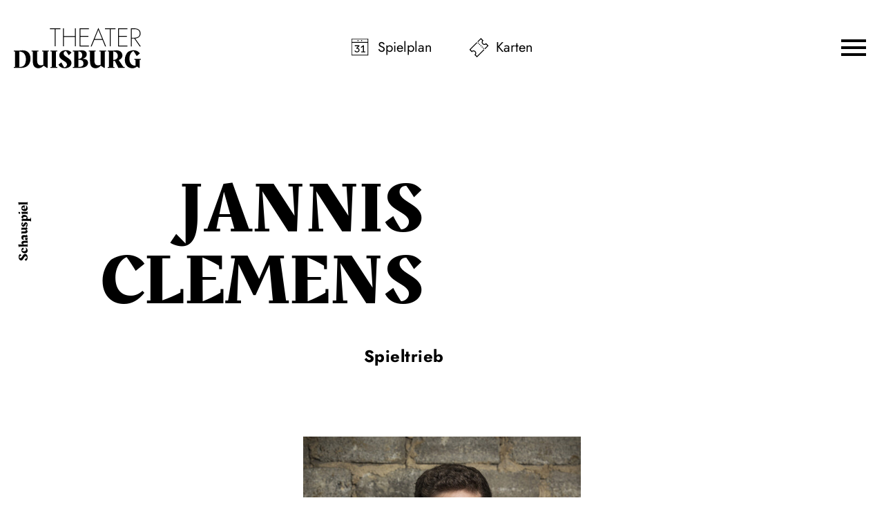

--- FILE ---
content_type: text/html; charset=utf-8
request_url: https://www.theater-duisburg.de/spielplan/kalender/wurzeln/860/jannis-clemens/
body_size: 60945
content:

<!DOCTYPE html>
<html lang="de" class="no-js">

<head><meta charset="utf-8" /><title>
	Jannis Clemens | Theater Duisburg
</title><meta name="description" content="Jannis Clemens - : " /><meta name="keywords" content="Theater, Duisburg, Schauspiel, Oper, Tanz, Theater Duisburg, Kalender, Jannis Clemens, Der gute Mensch von Sezuan, Der Schreiner Lin To, Der Babier Shu Fu" /><meta http-equiv="X-UA-Compatible" content="IE=edge">
<meta name="viewport" content="width=device-width, initial-scale=1.0, minimum-scale=1.0, maximum-scale=1.0, user-scalable=0">

<!-- favicon -->
<link rel="apple-touch-icon" sizes="180x180" href="/apple-touch-icon.png">
<link rel="icon" type="image/png" sizes="32x32" href="/favicon-32x32.png">
<link rel="icon" type="image/png" sizes="16x16" href="/favicon-16x16.png">
<link rel="manifest" href="/site.webmanifest">
<link rel="mask-icon" href="/safari-pinned-tab.svg" color="#000000">
<meta name="msapplication-TileColor" content="#000000">
<meta name="theme-color" content="#000000">

<!-- meta tags for seo -->
<meta name="author" content="Theater Duisburg" />
<meta name="generator" content="spiritec WebCMS für Opernhäuser und Theater" />
<meta name="robots" content="index, follow" />
<meta property="og:locale" content="de" />
<meta property="og:url" content="https://www.theater-duisburg.de/menschen/jannis-clemens/" />
<link rel="canonical" href="https://www.theater-duisburg.de/menschen/jannis-clemens/" />
<link href="/resources/css-bundles/all?v=63Ui7xUziZxxsTamO8U1PrRR88uPd0NESMreYD8mXaE1" rel="stylesheet"/>


<script src="/js-bundles/head?v=--xHsQ4LjvSbWMkqTT-cSe3oabvpRQ2EB-ZpFyv8U4Y1"></script>

<script>
    var SYSTEMURLBASE = '/';
    var CALLBACKURLBASE = '/callbacks/';
    var RESOURCES = {
        "IMAGE_ENLARGE": "Vergr&#246;&#223;ern",
        "IMAGE_REDUCE": "Verkleinern",
        "PRESSCART_ERROR_EMAIL": "Bitte geben Sie Ihre E-Mail-Adresse an.",
        "PRESSCART_ERROR_EDITORIALDEPARTMENT": "Bitte geben Sie Ihre Redaktion an.",
        "PRESSCART_FEEDBACK_DOCUMENTSSENT": "Ihre Pressemappe wurde Ihnen per E-Mail an die angegebene Adresse zugestellt.",
        "PRESSCART_REMOVEFROMCART": "Auswahl aufheben"
    };
    var PARAMETERNAMES = {
        "SEARCHTERM": "suchbegriff",
        "SEARCHPAGE": "seite"
    };
</script>

<script>
    window.spiritecApi.log = function () {}
</script>
</head>
<body id="ctl00_BodyElement" class="ua-chrome dev-desktoppc os-macos">
    <script>document.documentElement.className = document.documentElement.className.replace(/\bno-js\b/, 'js');</script>
    <a id="top"></a>

    <div id="js-popup-hook" style="display: none;"></div>
    
    
<script>

window.componentInitialization.registerReadyEvent(function() {
    if (typeof $.spiritecFullsize == 'function') {
        $('.fullsize.personGallery').spiritecFullsize();
    }

});
</script>


    <div id="ctl00_PageWrapperElement" class="page-wrapper">

        <header class="header page-outer" role="banner">
    <div class="page-inner">

        <a href="/" class="header__logo"></a>

        <div class="header__quicklinks">
            <ul class="menu1"><li class="level1 first menu-module-identifier-icon-spielplan"><a href="/spielplan/kalender/" class="level1">Spielplan</a></li><li class="level1 last menu-module-identifier-icon-karten"><a href="/karten/tickets/" class="level1">Karten</a></li></ul>
        </div>

        <a href="#" class="header__menutoggle js-marker-mainmenu-toggle"></a>
        
        
    </div>
</header>

<div class="mainmenu">
    <div class="mainmenu__header page-outer">
        <div class="mainmenu__headercontent page-inner">
            
            <a href="/" class="mainmenu__logo"></a>
            <a href="#" class="mainmenu__close"></a>

        </div>
    </div>
    
    <div class="mainmenu__content">
        <nav class="mainmenu__navigation" role="navigation">
            <ul class="menu1"><li class="level1 first path-selected has-subitems menu-module-identifier-season"><a href="/spielplan/" class="level1">Spielplan</a><ul class="menu2"><li class="level2 first selected menu-module-identifier-schedule"><a href="/spielplan/kalender/" class="level2">Kalender</a></li><li class="level2 menu-module-identifier-season-anchor-1 menu-module-identifier-auto-sort"><a href="/spielplan/schauspiel/" class="level2">Schauspiel</a></li><li class="level2 menu-module-identifier-season-anchor-2 menu-module-identifier-auto-sort"><a href="/spielplan/oper/" class="level2">Oper</a></li><li class="level2 menu-module-identifier-season-anchor-3 menu-module-identifier-auto-sort"><a href="/spielplan/ballett/" class="level2">Ballett</a></li><li class="level2 menu-module-identifier-season-anchor-4 menu-module-identifier-auto-sort"><a href="/spielplan/konzert/" class="level2">Konzert</a></li><li class="level2 menu-module-identifier-season-anchor-5 menu-module-identifier-auto-sort"><a href="/spielplan/jung/" class="level2">Jung</a></li><li class="level2 last menu-module-identifier-season-anchor-6 menu-module-identifier-auto-sort"><a href="/spielplan/extra/" class="level2">Extra</a></li></ul></li><li class="level1 has-subitems"><a href="/karten/" class="level1">Karten</a><ul class="menu2"><li class="level2 first"><a href="/karten/tickets/" class="level2">Tickets</a></li><li class="level2"><a href="/karten/abos/" class="level2">Abos</a></li><li class="level2"><a href="/karten/6er-4er-karte/" class="level2">6er- &amp; 4er-Karte</a></li><li class="level2 last"><a href="/karten/gutscheine/" class="level2">Gutscheine</a></li></ul></li><li class="level1 has-subitems"><a href="/ihr-besuch/" class="level1">Ihr Besuch</a><ul class="menu2"><li class="level2 first"><a href="/ihr-besuch/theater-duisburg/" class="level2">Theater Duisburg</a></li><li class="level2"><a href="/ihr-besuch/philharmonie-mercatorhalle/" class="level2">Philharmonie Mercatorhalle</a></li><li class="level2 last"><a href="/ihr-besuch/weitere-spielorte/" class="level2">Weitere Spielorte</a></li></ul></li><li class="level1 has-subitems"><a href="/jung/" class="level1">Jung</a><ul class="menu2"><li class="level2 first"><a href="/spielplan/jung/" class="level2">Programm 2025/26</a></li><li class="level2"><a href="/jung/theater-trifft-schule/" class="level2">Theater trifft Schule</a></li><li class="level2 has-subitems"><a href="/jung/spieltrieb/" class="level2">Spieltrieb</a></li><li class="level2"><a href="/jung/junge-oper-am-rhein/" class="level2">Junge Oper am Rhein</a></li><li class="level2"><a href="/jung/tanz-mit/" class="level2">Tanz mit!</a></li><li class="level2"><a href="/jung/ufo/" class="level2">UFO</a></li><li class="level2 last"><a href="/jung/klasseklassik/" class="level2">klasse.klassik</a></li></ul></li><li class="level1 last has-subitems"><a href="/ueber-uns/" class="level1">&#220;ber uns</a><ul class="menu2"><li class="level2 first"><a href="/ueber-uns/das-theater-duisburg/" class="level2">Das Theater Duisburg</a></li><li class="level2"><a href="/ueber-uns/schauspiel-duisburg/" class="level2">Schauspiel Duisburg </a></li><li class="level2"><a href="/ueber-uns/deutsche-oper-am-rhein/" class="level2">Deutsche Oper am Rhein</a></li><li class="level2"><a href="/ueber-uns/ballett-am-rhein/" class="level2">Ballett am Rhein</a></li><li class="level2"><a href="/ueber-uns/duisburger-philharmoniker/" class="level2">Duisburger Philharmoniker</a></li><li class="level2 last"><a href="/ueber-uns/jobs/" class="level2">Jobs</a></li></ul></li></ul>
        </nav>
        <div class="mainmenu__socialmedia">
            <div class="socialmedia">
                <div class="socialmediaicon__folder socialmediaicon__folder--inactive">
                    <button class="socialmediaicon__icon socialmediaicon__icon--facebook" aria-label="Facebook"></button>
                    <div class="socialmediaicon__foldericons">
                        <a target="_blank" href="https://de-de.facebook.com/duisburgerphilharmoniker/" class="socialmediaicon__subicon socialmediaicon__subicon--philharmoniker socialmediaicon__icon socialmediaicon__icon--facebook" aria-label="Facebook: Theater Duisburg"><span class="socialmediaicon__subiconcaption">Philharmoniker</span></a>
                        <a target="_blank" href="https://www.facebook.com/jungeoperamrhein" class="socialmediaicon__subicon socialmediaicon__subicon--jungeoper socialmediaicon__icon socialmediaicon__icon--facebook" aria-label="Facebook: Theater Duisburg"><span class="socialmediaicon__subiconcaption">Junge Oper</span></a>
                        <a target="_blank" href="https://www.facebook.com/ballettamrhein" class="socialmediaicon__subicon socialmediaicon__subicon--ballett socialmediaicon__icon socialmediaicon__icon--facebook" aria-label="Facebook: Theater Duisburg"><span class="socialmediaicon__subiconcaption">Ballett</span></a>
                        <a target="_blank" href="https://www.facebook.com/operamrhein" class="socialmediaicon__subicon socialmediaicon__subicon--oper socialmediaicon__icon socialmediaicon__icon--facebook" aria-label="Facebook: Theater Duisburg"><span class="socialmediaicon__subiconcaption">Oper</span></a>
                        <a target="_blank" href="https://www.facebook.com/schauspielduisburg" class="socialmediaicon__subicon socialmediaicon__subicon--schauspiel socialmediaicon__icon socialmediaicon__icon--facebook" aria-label="Facebook: Theater Duisburg"><span class="socialmediaicon__subiconcaption">Schauspiel</span></a>
                    </div>
                </div>
                <div class="socialmediaicon__folder socialmediaicon__folder--inactive">
                    <button class="socialmediaicon__icon socialmediaicon__icon--twitter" aria-label="Twitter"></button>
                    <div class="socialmediaicon__foldericons">
                        <a target="_blank" href="https://twitter.com/philharmoniker" class="socialmediaicon__subicon socialmediaicon__subicon--philharmoniker socialmediaicon__icon socialmediaicon__icon--twitter" aria-label="Twitter: Theater Duisburg"><span class="socialmediaicon__subiconcaption">Philharmoniker</span></a>
                    </div>
                </div>
                <div class="socialmediaicon__folder socialmediaicon__folder--inactive">
                    <button class="socialmediaicon__icon socialmediaicon__icon--instagram" aria-label="Instagram"></button>
                    <div class="socialmediaicon__foldericons">
                        <a target="_blank" href="https://www.instagram.com/duisburgerphilharmoniker/" class="socialmediaicon__subicon socialmediaicon__subicon--philharmoniker socialmediaicon__icon socialmediaicon__icon--instagram" aria-label="Instagram: Theater Duisburg"><span class="socialmediaicon__subiconcaption">Philharmoniker</span></a>
                        <a target="_blank" href="https://www.instagram.com/jungeoperamrhein/" class="socialmediaicon__subicon socialmediaicon__subicon--jungeoper socialmediaicon__icon socialmediaicon__icon--instagram" aria-label="Instagram: Theater Duisburg"><span class="socialmediaicon__subiconcaption">Junge Oper</span></a>
                        <a target="_blank" href="https://www.instagram.com/ballettamrhein/" class="socialmediaicon__subicon socialmediaicon__subicon--ballett socialmediaicon__icon socialmediaicon__icon--instagram" aria-label="Instagram: Theater Duisburg"><span class="socialmediaicon__subiconcaption">Ballett</span></a>
                        <a target="_blank" href="https://www.instagram.com/operamrhein/" class="socialmediaicon__subicon socialmediaicon__subicon--oper socialmediaicon__icon socialmediaicon__icon--instagram" aria-label="Instagram: DTheater Duisburg"><span class="socialmediaicon__subiconcaption">Oper</span></a>
                        <a target="_blank" href="https://www.instagram.com/spieltriebduisburg/" class="socialmediaicon__subicon socialmediaicon__subicon--spieltrieb socialmediaicon__icon socialmediaicon__icon--instagram" aria-label="Instagram: DTheater Duisburg"><span class="socialmediaicon__subiconcaption">Spieltrieb</span></a>
                    </div>
                </div>
                <div class="socialmediaicon__folder socialmediaicon__folder--inactive">
                    <button class="socialmediaicon__icon socialmediaicon__icon--youtube" aria-label="YouTube"></button>
                    <div class="socialmediaicon__foldericons">
                        <a target="_blank" href="https://www.youtube.com/channel/UCih78uCF3UuQj_krmfDLytQ" class="socialmediaicon__subicon socialmediaicon__subicon--philharmoniker socialmediaicon__icon socialmediaicon__icon--youtube" aria-label="Youtube: Theater Duisburg"><span class="socialmediaicon__subiconcaption">Philharmoniker</span></a>
                        <a target="_blank" href="https://www.youtube.com/BallettamRhein11" class="socialmediaicon__subicon socialmediaicon__subicon--ballett socialmediaicon__icon socialmediaicon__icon--youtube" aria-label="Youtube: Theater Duisburg"><span class="socialmediaicon__subiconcaption">Ballett</span></a>
                        <a target="_blank" href="https://www.youtube.com/DeutscheOperamRhein" class="socialmediaicon__subicon socialmediaicon__subicon--oper socialmediaicon__icon socialmediaicon__icon--youtube" aria-label="Youtube: Theater Duisburg"><span class="socialmediaicon__subiconcaption">Oper</span></a>
                        <a target="_blank" href="https://www.youtube.com/user/SpieltriebDuisburg" class="socialmediaicon__subicon socialmediaicon__subicon--spieltrieb socialmediaicon__icon socialmediaicon__icon--youtube" aria-label="Youtube: Theater Duisburg"><span class="socialmediaicon__subiconcaption">Spieltrieb</span></a>
                    </div>
                </div>
            </div>
        </div>
    </div>
</div>

<div class="demogrid page-outer">
    <div class="page-inner">
        <div class="demogrid__col">1</div>
        <div class="demogrid__col">2</div>
        <div class="demogrid__col">3</div>
        <div class="demogrid__col">4</div>
        <div class="demogrid__col">5</div>
        <div class="demogrid__col">6</div>
        <div class="demogrid__col">7</div>
        <div class="demogrid__col">8</div>
        <div class="demogrid__col">9</div>
        <div class="demogrid__col">10</div>
        <div class="demogrid__col">11</div>
        <div class="demogrid__col">12</div>
        <div class="demogrid__col">13</div>
        <div class="demogrid__col">14</div>
        <div class="demogrid__col">15</div>
        <div class="demogrid__col">16</div>
        <div class="demogrid__col">17</div>
        <div class="demogrid__col">18</div>
        <div class="demogrid__col">19</div>
        <div class="demogrid__col">20</div>
        <div class="demogrid__col">21</div>
        <div class="demogrid__col">22</div>
        <div class="demogrid__col">23</div>
        <div class="demogrid__col">24</div>
    </div>
</div>



        <main class="page-content" role="main">
            
                <div class="page-outer">
    <div class="page-inner">

        <div class="personhead  --width-ultrawide --marginbottom-large">

                        <div class="personhead__category">
                Schauspiel            </div>
            
                                    
            <div class="personhead__content">
                <div class="personhead__headline">
                    <div class="headline">
                        <h1 class="headline__headline">Jannis Clemens</h1>
                    </div>
                </div>

                                <div class="personhead__subtitle">Spieltrieb</div>
                            </div>
        </div>

    </div>
</div>
<div class="page-outer">    <div class="page-inner">        <div class="image image--showicon-show --width-verynarrow --margintop-none --marginbottom-standard  "  >                        <div class="image__media  ">                                <img src="/blank-image/blank_1158_1620.png" width="1158" height="1620" alt="" class="image__image js-medialoader medialoader--loading" data-image-url="/images/792e9f9ad06eb7d9be2f84f1525245e4/5467/jannis_clemens.jpg">                <noscript><img src="/images/792e9f9ad06eb7d9be2f84f1525245e4/5467/jannis_clemens.jpg" alt="" class="image__image"></noscript>                            </div>                        <div class="image__captionwrapper">                                <div class="image__copyright">&copy; Sascha Kreklau</div>            </div>                    </div>    </div></div>            <div class="personengagements --margintop-none --marginbottom-large">

    <div class="page-outer">
        <div class="page-inner">

            <div class="headline headline--size-h2 headline--align-almostcenter --width-ultrawide --marginbottom-standard">
                <div class="headline__content">
                    <h2 class="headline__headline">
                        <div class="headline__thin">Aktuelle</div>
                        <div>Produktionen</div>
                    </h2>
                </div>
            </div>

        </div>
    </div>
        
    <div class="page-outer">
        <div class="page-inner">

            <div class="personengagements__cols js-marker-floating-cols --width-personengagements">
                <div class="personengagements__col">
                    <div class="personengagements__inner floating-col">

                                                <div class="personengagements__item">
                            <div class="personengagements__role">Der Schreiner Lin To, Der Babier Shu Fu</div>
                            <div class="personengagements__itemmain">
                                <div class="personengagements__kicker"></div>
                                <h4 class="personengagements__title"><a href="http://www.theater-duisburg.de/spielplan/a-z/der-gute-mensch-von-sezuan/">Der gute Mensch von Sezuan</a></h4>
                                <div class="personengagements__subtitle"></div>
                                <div class="personengagements__subtitle">von Bertolt Brecht</div>
                            </div>
                        </div>
                        
                    </div>
                </div>
                <div class="personengagements__col">
                    <div class="personengagements__inner floating-col"></div>
                </div>
            </div>

        </div>
    </div>

</div>
<div class="page-outer">
    <div class="page-inner">

        <div class="personschedule nextperformances --margintop-standard --marginbottom-xlarge">
            <div class="nextperformances__content">

                                                <div class="nextperformances__month">

                    <div class="nextperformances__monthheader">
                        <div class="headline headline--size-h2 headline--align-almostcenter">
                            <div class="headline__content">
                                <h2 class="headline__headline">Mai</h2>
                            </div>
                        </div>
                    </div>

                    <div class="nextperformances__items --width-productionnextperformances">

                                                                        <div class="nextperformances__item nextperformances__item--is-closed
                                                                                                                                                                         " data-production-id="728" data-performance-id="2116" data-base-link="">                             <div class="nextperformances__cols">
                                <div class="nextperformances__left">

                                    <div class="nextperformances__date">
                                        <span class="nextperformances__dayofweek">So</span><span class="nextperformances__day">3</span>
                                    </div>

                                    <div class="nextperformances__timewrapper --hide-tablet-portrait-down">
                                        <div class="nextperformances__time">19:30 - 22:20</div>                                                                            </div>

                                    
                                                                        <div class="nextperformances__stage  --hide-tablet-portrait-down">Gro&#223;es Haus</div>
                                    
                                                                        <div class="nextperformances__attribute nextperformances__attribute--bottom --hide-tablet-portrait-down">
                                        <div class="attribute__wrapper">
                                        Spieltrieb, Familienkarte                                        </div>
                                    </div>
                                    
                                </div>
                                <div class="nextperformances__main">
                                    <div class="nextperformances__middle">
                                        <div class="nextperformances__timewrapper --hide-tablet-landscape-up">
                                                                                        <div class="nextperformances__time">19:30 - 22:20</div>                                        </div>
                                        
                                        
                                                                                <div class="nextperformances__attribute nextperformances__attribute--bottom --hide-tablet-landscape-up">
                                            <div class="attribute__wrapper">
                                                Spieltrieb, Familienkarte                                            </div>
                                        </div>
                                        
                                                                                <h4 class="nextperformances__title">
                                            <a href="/spielplan/kalender/der-gute-mensch-von-sezuan/2116/">                                                Der gute Mensch von Sezuan
                                            </a>                                        </h4>
                                                                                <div class="nextperformances__subtitle">von Bertolt Brecht</div>                                        
                                                                                <div class="nextperformances__stage --hide-tablet-landscape-up">Gro&#223;es Haus</div>
                                        
                                        
                                    </div>
                                    <div class="nextperformances__right">

                                        <div class="nextperformances__rightcontent">

                                            <div class="nextperformances__ticketbutton">

                                                <div class="ticketbutton ticketbutton--with-ical ">
                                                    <div class="ticketbutton__actions">

                                                        
                                                                                                                <a href="https://theaterduisburg.eventim-inhouse.de/webshop/webticket/shop?&amp;event=21960&amp;language=de" target="_blank" class="ticketbutton__tickets ticketbutton__tickets--style-default">Karten</a><a href="/kalender-eintrag/2116/ical-2026-05-03-2116.ics" class="ticketbutton__ical ticketbutton__ical--style-default" title="Termin in meinen Kalender eintragen">Termin in meinen Kalender eintragen</a>                                                        
                                                                                                            </div>
                                                                                                        <div class="ticketbutton__info">

                                                        
                                                                                                                                                                        <div class="ticketbutton__infoitem ticketbutton__infoitem--price">€                                                                                                                         <span class="ticketbutton__price">31,00</span>                                                                                                                                                                                    <span class="ticketbutton__price">27,00</span>                                                                                                                                                                                    <span class="ticketbutton__price">23,00</span>                                                                                                                                                                                    <span class="ticketbutton__price">19,00</span>                                                                                                                                                                                    <span class="ticketbutton__price">15,00</span>                                                                                                                                                                                    <span class="ticketbutton__price">12,00</span>                                                                                                                                                                                </div>
                                                                                                                                                                        
                                                                                                                <div class="ticketbutton__infoitem ticketbutton__infoitem--presaleinfotext"><strong>Mit der Familienkarte 5 € für jedes eingetragene Familienmitglied</strong><br>Alle Infos zur Buchung <a href="https://www.theater-duisburg.de/karten/tickets#familienkarte" target="_blank">hier</a><br></div>
                                                        
                                                                                                                <div class="ticketbutton__infoitem ticketbutton__infoitem--subscriptioninfo">Gemischtes Abo G</div>
                                                        
                                                    </div>
                                                                                                    </div>

                                                                                            </div>

                                            
                                        </div>

                                    </div>
                                </div>
                            </div>
                            <div class="nextperformances__extended">
                                <div class="nextperformances__extendedloading"></div>
                                                            </div>
                        </div>
                                                                                                <div class="nextperformances__item nextperformances__item--is-closed
                                                                                                                                                                         " data-production-id="728" data-performance-id="2117" data-base-link="">                             <div class="nextperformances__cols">
                                <div class="nextperformances__left">

                                    <div class="nextperformances__date">
                                        <span class="nextperformances__dayofweek">Fr</span><span class="nextperformances__day">8</span>
                                    </div>

                                    <div class="nextperformances__timewrapper --hide-tablet-portrait-down">
                                        <div class="nextperformances__time">19:30 - 22:20</div>                                                                            </div>

                                    
                                                                        <div class="nextperformances__stage  --hide-tablet-portrait-down">Gro&#223;es Haus</div>
                                    
                                                                        <div class="nextperformances__attribute nextperformances__attribute--bottom --hide-tablet-portrait-down">
                                        <div class="attribute__wrapper">
                                        Spieltrieb                                        </div>
                                    </div>
                                    
                                </div>
                                <div class="nextperformances__main">
                                    <div class="nextperformances__middle">
                                        <div class="nextperformances__timewrapper --hide-tablet-landscape-up">
                                                                                        <div class="nextperformances__time">19:30 - 22:20</div>                                        </div>
                                        
                                        
                                                                                <div class="nextperformances__attribute nextperformances__attribute--bottom --hide-tablet-landscape-up">
                                            <div class="attribute__wrapper">
                                                Spieltrieb                                            </div>
                                        </div>
                                        
                                                                                <h4 class="nextperformances__title">
                                            <a href="/spielplan/kalender/der-gute-mensch-von-sezuan/2117/">                                                Der gute Mensch von Sezuan
                                            </a>                                        </h4>
                                                                                <div class="nextperformances__subtitle">von Bertolt Brecht</div>                                        
                                                                                <div class="nextperformances__stage --hide-tablet-landscape-up">Gro&#223;es Haus</div>
                                        
                                        
                                    </div>
                                    <div class="nextperformances__right">

                                        <div class="nextperformances__rightcontent">

                                            <div class="nextperformances__ticketbutton">

                                                <div class="ticketbutton ticketbutton--with-ical ">
                                                    <div class="ticketbutton__actions">

                                                        
                                                                                                                <a href="https://theaterduisburg.eventim-inhouse.de/webshop/webticket/shop?&amp;event=21961&amp;language=de" target="_blank" class="ticketbutton__tickets ticketbutton__tickets--style-default">Karten</a><a href="/kalender-eintrag/2117/ical-2026-05-08-2117.ics" class="ticketbutton__ical ticketbutton__ical--style-default" title="Termin in meinen Kalender eintragen">Termin in meinen Kalender eintragen</a>                                                        
                                                                                                            </div>
                                                                                                        <div class="ticketbutton__info">

                                                        
                                                                                                                                                                        <div class="ticketbutton__infoitem ticketbutton__infoitem--price">€                                                                                                                         <span class="ticketbutton__price">31,00</span>                                                                                                                                                                                    <span class="ticketbutton__price">27,00</span>                                                                                                                                                                                    <span class="ticketbutton__price">23,00</span>                                                                                                                                                                                    <span class="ticketbutton__price">19,00</span>                                                                                                                                                                                    <span class="ticketbutton__price">15,00</span>                                                                                                                                                                                    <span class="ticketbutton__price">12,00</span>                                                                                                                                                                                </div>
                                                                                                                                                                        
                                                        
                                                                                                                <div class="ticketbutton__infoitem ticketbutton__infoitem--subscriptioninfo">Gemischtes Abo J</div>
                                                        
                                                    </div>
                                                                                                    </div>

                                                                                            </div>

                                            
                                        </div>

                                    </div>
                                </div>
                            </div>
                            <div class="nextperformances__extended">
                                <div class="nextperformances__extendedloading"></div>
                                                            </div>
                        </div>
                                                                                                <div class="nextperformances__item nextperformances__item--is-closed
                                                                                                                                                                         " data-production-id="728" data-performance-id="2118" data-base-link="">                             <div class="nextperformances__cols">
                                <div class="nextperformances__left">

                                    <div class="nextperformances__date">
                                        <span class="nextperformances__dayofweek">Di</span><span class="nextperformances__day">12</span>
                                    </div>

                                    <div class="nextperformances__timewrapper --hide-tablet-portrait-down">
                                        <div class="nextperformances__time">19:30 - 22:20</div>                                                                            </div>

                                    
                                                                        <div class="nextperformances__stage  --hide-tablet-portrait-down">Gro&#223;es Haus</div>
                                    
                                                                        <div class="nextperformances__attribute nextperformances__attribute--bottom --hide-tablet-portrait-down">
                                        <div class="attribute__wrapper">
                                        Spieltrieb                                        </div>
                                    </div>
                                    
                                </div>
                                <div class="nextperformances__main">
                                    <div class="nextperformances__middle">
                                        <div class="nextperformances__timewrapper --hide-tablet-landscape-up">
                                                                                        <div class="nextperformances__time">19:30 - 22:20</div>                                        </div>
                                        
                                        
                                                                                <div class="nextperformances__attribute nextperformances__attribute--bottom --hide-tablet-landscape-up">
                                            <div class="attribute__wrapper">
                                                Spieltrieb                                            </div>
                                        </div>
                                        
                                                                                <h4 class="nextperformances__title">
                                            <a href="/spielplan/kalender/der-gute-mensch-von-sezuan/2118/">                                                Der gute Mensch von Sezuan
                                            </a>                                        </h4>
                                                                                <div class="nextperformances__subtitle">von Bertolt Brecht</div>                                        
                                                                                <div class="nextperformances__stage --hide-tablet-landscape-up">Gro&#223;es Haus</div>
                                        
                                        
                                    </div>
                                    <div class="nextperformances__right">

                                        <div class="nextperformances__rightcontent">

                                            <div class="nextperformances__ticketbutton">

                                                <div class="ticketbutton ticketbutton--with-ical ">
                                                    <div class="ticketbutton__actions">

                                                        
                                                                                                                <a href="https://theaterduisburg.eventim-inhouse.de/webshop/webticket/shop?&amp;event=21962&amp;language=de" target="_blank" class="ticketbutton__tickets ticketbutton__tickets--style-default">Karten</a><a href="/kalender-eintrag/2118/ical-2026-05-12-2118.ics" class="ticketbutton__ical ticketbutton__ical--style-default" title="Termin in meinen Kalender eintragen">Termin in meinen Kalender eintragen</a>                                                        
                                                                                                            </div>
                                                                                                        <div class="ticketbutton__info">

                                                        
                                                                                                                                                                        <div class="ticketbutton__infoitem ticketbutton__infoitem--price">€                                                                                                                         <span class="ticketbutton__price">31,00</span>                                                                                                                                                                                    <span class="ticketbutton__price">27,00</span>                                                                                                                                                                                    <span class="ticketbutton__price">23,00</span>                                                                                                                                                                                    <span class="ticketbutton__price">19,00</span>                                                                                                                                                                                    <span class="ticketbutton__price">15,00</span>                                                                                                                                                                                    <span class="ticketbutton__price">12,00</span>                                                                                                                                                                                </div>
                                                                                                                                                                        
                                                        
                                                                                                                <div class="ticketbutton__infoitem ticketbutton__infoitem--subscriptioninfo">Gemischtes Abo F</div>
                                                        
                                                    </div>
                                                                                                    </div>

                                                                                            </div>

                                            
                                        </div>

                                    </div>
                                </div>
                            </div>
                            <div class="nextperformances__extended">
                                <div class="nextperformances__extendedloading"></div>
                                                            </div>
                        </div>
                                                                                                <div class="nextperformances__item nextperformances__item--is-closed
                                                                                                                                                                         " data-production-id="728" data-performance-id="2119" data-base-link="">                             <div class="nextperformances__cols">
                                <div class="nextperformances__left">

                                    <div class="nextperformances__date">
                                        <span class="nextperformances__dayofweek">Do</span><span class="nextperformances__day">21</span>
                                    </div>

                                    <div class="nextperformances__timewrapper --hide-tablet-portrait-down">
                                        <div class="nextperformances__time">19:30 - 22:20</div>                                                                            </div>

                                    
                                                                        <div class="nextperformances__stage  --hide-tablet-portrait-down">Gro&#223;es Haus</div>
                                    
                                                                        <div class="nextperformances__attribute nextperformances__attribute--bottom --hide-tablet-portrait-down">
                                        <div class="attribute__wrapper">
                                        Spieltrieb                                        </div>
                                    </div>
                                    
                                </div>
                                <div class="nextperformances__main">
                                    <div class="nextperformances__middle">
                                        <div class="nextperformances__timewrapper --hide-tablet-landscape-up">
                                                                                        <div class="nextperformances__time">19:30 - 22:20</div>                                        </div>
                                        
                                        
                                                                                <div class="nextperformances__attribute nextperformances__attribute--bottom --hide-tablet-landscape-up">
                                            <div class="attribute__wrapper">
                                                Spieltrieb                                            </div>
                                        </div>
                                        
                                                                                <h4 class="nextperformances__title">
                                            <a href="/spielplan/kalender/der-gute-mensch-von-sezuan/2119/">                                                Der gute Mensch von Sezuan
                                            </a>                                        </h4>
                                                                                <div class="nextperformances__subtitle">von Bertolt Brecht</div>                                        
                                                                                <div class="nextperformances__stage --hide-tablet-landscape-up">Gro&#223;es Haus</div>
                                        
                                        
                                    </div>
                                    <div class="nextperformances__right">

                                        <div class="nextperformances__rightcontent">

                                            <div class="nextperformances__ticketbutton">

                                                <div class="ticketbutton ticketbutton--with-ical ">
                                                    <div class="ticketbutton__actions">

                                                        
                                                                                                                <a href="https://theaterduisburg.eventim-inhouse.de/webshop/webticket/shop?&amp;event=21963&amp;language=de" target="_blank" class="ticketbutton__tickets ticketbutton__tickets--style-default">Karten</a><a href="/kalender-eintrag/2119/ical-2026-05-21-2119.ics" class="ticketbutton__ical ticketbutton__ical--style-default" title="Termin in meinen Kalender eintragen">Termin in meinen Kalender eintragen</a>                                                        
                                                                                                            </div>
                                                                                                        <div class="ticketbutton__info">

                                                        
                                                                                                                                                                        <div class="ticketbutton__infoitem ticketbutton__infoitem--price">€                                                                                                                         <span class="ticketbutton__price">31,00</span>                                                                                                                                                                                    <span class="ticketbutton__price">27,00</span>                                                                                                                                                                                    <span class="ticketbutton__price">23,00</span>                                                                                                                                                                                    <span class="ticketbutton__price">19,00</span>                                                                                                                                                                                    <span class="ticketbutton__price">15,00</span>                                                                                                                                                                                    <span class="ticketbutton__price">12,00</span>                                                                                                                                                                                </div>
                                                                                                                                                                        
                                                        
                                                                                                                <div class="ticketbutton__infoitem ticketbutton__infoitem--subscriptioninfo">Schauspiel Abo S</div>
                                                        
                                                    </div>
                                                                                                    </div>

                                                                                            </div>

                                            
                                        </div>

                                    </div>
                                </div>
                            </div>
                            <div class="nextperformances__extended">
                                <div class="nextperformances__extendedloading"></div>
                                                            </div>
                        </div>
                                                
                    </div>
                </div>
                                
            </div>
        </div>

    </div>
</div>
            


        </main> <!-- page-content -->

        <footer class="footer page-outer" role="contentinfo">
    <div class="page-inner">

        <div class="footer__col footer__col--1">
            <b>Theaterkasse</b><br>
            Opernplatz<br>
            47051 Duisburg<br>
        </div>

        <div class="footer__col footer__col--2">
            <b>Tickets per Telefon </b><br>
            <a href="tel:+4920328362100">0203 283 62 100</a><br>
        </div>

        <div class="footer__col footer__col--3">
            <div class="footer__naviwrapper">
                <nav class="footer__navi footer__navi--left">
                    <ul class="menu1"><li class="level1 first"><a href="/newsletter-infomaterial/" class="level1">Newsletter &amp; Infomaterial </a></li><li class="level1"><a href="/presse/" class="level1">Presse</a></li><li class="level1 last"><a href="/kontakt/" class="level1">Kontakt</a></li></ul>
                </nav>
                <nav class="footer__navi footer__navi--right">
                    <ul class="menu1"><li class="level1 first"><a href="/impressum/" class="level1">Impressum</a></li><li class="level1"><a href="/datenschutz/" class="level1">Datenschutz</a></li><li class="level1"><a href="/agb/" class="level1">AGB</a></li><li class="level1 last"><a href="/erklaerung-zur-barrierefreiheit/" class="level1">Erkl&#228;rung zur Barrierefreiheit</a></li></ul>
                </nav>
            </div>

            
        </div>

        <div class="footer__col footer__col--4">

            <div class="footer__socialmedia">

                <div class="socialmedia">
                    <div class="socialmediaicon__folder socialmediaicon__folder--inactive">
                        <button class="socialmediaicon__icon socialmediaicon__icon--facebook" aria-label="Facebook"></button>
                        <div class="socialmediaicon__foldericons">
                            <a target="_blank" href="https://de-de.facebook.com/duisburgerphilharmoniker/" class="socialmediaicon__subicon socialmediaicon__subicon--philharmoniker socialmediaicon__icon socialmediaicon__icon--facebook" aria-label="Facebook: Theater Duisburg"><span class="socialmediaicon__subiconcaption">Philharmoniker</span></a>
                            <a target="_blank" href="https://www.facebook.com/jungeoperamrhein" class="socialmediaicon__subicon socialmediaicon__subicon--jungeoper socialmediaicon__icon socialmediaicon__icon--facebook" aria-label="Facebook: Theater Duisburg"><span class="socialmediaicon__subiconcaption">Junge Oper</span></a>
                            <a target="_blank" href="https://www.facebook.com/ballettamrhein" class="socialmediaicon__subicon socialmediaicon__subicon--ballett socialmediaicon__icon socialmediaicon__icon--facebook" aria-label="Facebook: Theater Duisburg"><span class="socialmediaicon__subiconcaption">Ballett</span></a>
                            <a target="_blank" href="https://www.facebook.com/operamrhein" class="socialmediaicon__subicon socialmediaicon__subicon--oper socialmediaicon__icon socialmediaicon__icon--facebook" aria-label="Facebook: Theater Duisburg"><span class="socialmediaicon__subiconcaption">Oper</span></a>
                            <a target="_blank" href="https://www.facebook.com/schauspielduisburg" class="socialmediaicon__subicon socialmediaicon__subicon--schauspiel socialmediaicon__icon socialmediaicon__icon--facebook" aria-label="Facebook: Theater Duisburg"><span class="socialmediaicon__subiconcaption">Schauspiel</span></a>
                        </div>
                    </div>
                    <div class="socialmediaicon__folder socialmediaicon__folder--inactive">
                        <button class="socialmediaicon__icon socialmediaicon__icon--instagram" aria-label="Instagram"></button>
                        <div class="socialmediaicon__foldericons">
                            <a target="_blank" href="https://www.instagram.com/duisburgerphilharmoniker/" class="socialmediaicon__subicon socialmediaicon__subicon--philharmoniker socialmediaicon__icon socialmediaicon__icon--instagram" aria-label="Instagram: Theater Duisburg"><span class="socialmediaicon__subiconcaption">Philharmoniker</span></a>
                            <a target="_blank" href="https://www.instagram.com/jungeoperamrhein/" class="socialmediaicon__subicon socialmediaicon__subicon--jungeoper socialmediaicon__icon socialmediaicon__icon--instagram" aria-label="Instagram: Theater Duisburg"><span class="socialmediaicon__subiconcaption">Junge Oper</span></a>
                            <a target="_blank" href="https://www.instagram.com/ballettamrhein/" class="socialmediaicon__subicon socialmediaicon__subicon--ballett socialmediaicon__icon socialmediaicon__icon--instagram" aria-label="Instagram: Theater Duisburg"><span class="socialmediaicon__subiconcaption">Ballett</span></a>
                            <a target="_blank" href="https://www.instagram.com/operamrhein/" class="socialmediaicon__subicon socialmediaicon__subicon--oper socialmediaicon__icon socialmediaicon__icon--instagram" aria-label="Instagram: Theater Duisburg"><span class="socialmediaicon__subiconcaption">Oper</span></a>
                            <a target="_blank" href="https://www.instagram.com/spieltriebduisburg/" class="socialmediaicon__subicon socialmediaicon__subicon--spieltrieb socialmediaicon__icon socialmediaicon__icon--instagram" aria-label="Instagram: Theater Duisburg"><span class="socialmediaicon__subiconcaption">Spieltrieb</span></a>
                            <a target="_blank" href="https://www.instagram.com/schauspiel_duisburg/" class="socialmediaicon__subicon socialmediaicon__subicon--schauspiel socialmediaicon__icon socialmediaicon__icon--instagram" aria-label="Instagram: Theater Duisburg"><span class="socialmediaicon__subiconcaption">Schauspiel</span></a>
                        </div>
                    </div>
                    <div class="socialmediaicon__folder socialmediaicon__folder--inactive">
                        <button class="socialmediaicon__icon socialmediaicon__icon--youtube" aria-label="YouTube"></button>
                        <div class="socialmediaicon__foldericons">
                            <a target="_blank" href="https://www.youtube.com/channel/UCih78uCF3UuQj_krmfDLytQ" class="socialmediaicon__subicon socialmediaicon__subicon--philharmoniker socialmediaicon__icon socialmediaicon__icon--youtube" aria-label="Youtube: Theater Duisburg"><span class="socialmediaicon__subiconcaption">Philharmoniker</span></a>
                            <a target="_blank" href="https://www.youtube.com/BallettamRhein11" class="socialmediaicon__subicon socialmediaicon__subicon--ballett socialmediaicon__icon socialmediaicon__icon--youtube" aria-label="Youtube: Theater Duisburg"><span class="socialmediaicon__subiconcaption">Ballett</span></a>
                            <a target="_blank" href="https://www.youtube.com/DeutscheOperamRhein" class="socialmediaicon__subicon socialmediaicon__subicon--oper socialmediaicon__icon socialmediaicon__icon--youtube" aria-label="Youtube: Theater Duisburg"><span class="socialmediaicon__subiconcaption">Oper</span></a>
                            <a target="_blank" href="https://www.youtube.com/user/SpieltriebDuisburg" class="socialmediaicon__subicon socialmediaicon__subicon--spieltrieb socialmediaicon__icon socialmediaicon__icon--youtube" aria-label="Youtube: Theater Duisburg"><span class="socialmediaicon__subiconcaption">Spieltrieb</span></a>
                        </div>
                    </div>
                </div>
            </div>

            
        </div>

    </div>
</footer>

    </div> <!-- page-wrapper -->

    <script src="/js-bundles/footer?v=Qz5isc6E_3HQ7ax9_CB5iOUpHgypTq7QmxszKBJfcwI1"></script>


<script>
    $(document).ready(function () { window.componentInitialization.triggerReadyEvent(); });
</script>


<!-- Copyright (c) 2000-2022 etracker GmbH. All rights reserved. -->
<!-- This material may not be reproduced, displayed, modified or distributed -->
<!-- without the express prior written permission of the copyright holder. -->
<!-- etracker tracklet 5.0 -->
<script type="text/javascript">
// var et_pagename = "";
// var et_areas = "";
// var et_tval = 0;
// var et_tsale = 0;
// var et_tonr = "";
// var et_basket = "";
</script>
<script id="_etLoader" type="text/javascript" charset="UTF-8" data-block-cookies="true" data-secure-code="4w3LVb" src="//code.etracker.com/code/e.js" async></script>
<!-- etracker tracklet 5.0 end -->


</body>
</html>


--- FILE ---
content_type: text/css; charset=utf-8
request_url: https://www.theater-duisburg.de/resources/css-bundles/all?v=63Ui7xUziZxxsTamO8U1PrRR88uPd0NESMreYD8mXaE1
body_size: 283989
content:
@charset "UTF-8";.\--color-default{color:#000}.\--bgcolor-default{background-color:#000}.\--color-highlight{color:#bb0400}.\--bgcolor-highlight{background-color:#bb0400}@-webkit-keyframes fadeInFromNone{0%{display:none;opacity:0}1%{display:block;opacity:0}100%{display:block;opacity:1}}@keyframes fadeInFromNone{0%{display:none;opacity:0}1%{display:block;opacity:0}100%{display:block;opacity:1}}.clearfix::after{content:"";clear:both;display:table}.layoutng-bugfix::after{content:"";clear:both;display:table}.svg-background{content:"";display:inline-block;vertical-align:top;overflow:hidden;background-position:center center;background-repeat:no-repeat;background-size:contain;text-align:left;text-indent:-9999px}.responsive-image{display:block;width:100%;height:auto}@media(min-width:600px){.\--hide-tablet-portrait-up{display:none!important}}@media(min-width:900px){.\--hide-tablet-landscape-up{display:none!important}}@media(min-width:1200px){.\--hide-desktop-up{display:none!important}}@media(min-width:1500px){.\--hide-desktop-large-up{display:none!important}}@media(max-width:899px){.\--hide-tablet-portrait-down{display:none!important}}@media(max-width:1199px){.\--hide-tablet-landscape-down{display:none!important}}@media(max-width:1499px){.\--hide-desktop-down{display:none!important}}@media(max-width:599px){.\--hide-phone-only{display:none!important}}@media(min-width:600px) and (max-width:1199px){.\--hide-tablet-only{display:none!important}}@media(min-width:600px) and (max-width:899px){.\--hide-tablet-portrait-only{display:none!important}}@media(min-width:900px) and (max-width:1199px){.\--hide-tablet-landscape-only{display:none!important}}@media(min-width:1200px) and (max-width:1499px){.\--hide-desktop-only{display:none!important}}@media(min-width:1500px){.\--hide-desktop-large-only{display:none!important}}html{line-height:1.15;-ms-text-size-adjust:100%;-webkit-text-size-adjust:100%}article,aside,footer,header,nav,section{display:block}h1{font-size:2em;margin:.67em 0}figcaption,figure,main{display:block}figure{margin:1em 40px}hr{-webkit-box-sizing:content-box;box-sizing:content-box;height:0;overflow:visible}pre{font-family:monospace,monospace;font-size:1em}a{background-color:transparent;-webkit-text-decoration-skip:objects}abbr[title]{border-bottom:0;text-decoration:underline;-webkit-text-decoration:underline dotted;text-decoration:underline dotted}b,strong{font-weight:inherit}b,strong{font-weight:bolder}code,kbd,samp{font-family:monospace,monospace;font-size:1em}dfn{font-style:italic}mark{background-color:#ff0;color:#000}small{font-size:80%}sub,sup{font-size:75%;line-height:0;position:relative;vertical-align:baseline}sub{bottom:-.25em}sup{top:-.5em}audio,video{display:inline-block}audio:not([controls]){display:none;height:0}img{border-style:none}svg:not(:root){overflow:hidden}button,input,optgroup,select,textarea{margin:0}button,input{overflow:visible}button,select{text-transform:none}button,html [type=button],[type=reset],[type=submit]{-webkit-appearance:button}button::-moz-focus-inner,[type=button]::-moz-focus-inner,[type=reset]::-moz-focus-inner,[type=submit]::-moz-focus-inner{border-style:none;padding:0}button:-moz-focusring,[type=button]:-moz-focusring,[type=reset]:-moz-focusring,[type=submit]:-moz-focusring{outline:1px dotted ButtonText}legend{-webkit-box-sizing:border-box;box-sizing:border-box;color:inherit;display:table;max-width:100%;padding:0;white-space:normal}progress{display:inline-block;vertical-align:baseline}textarea{overflow:auto}[type=checkbox],[type=radio]{-webkit-box-sizing:border-box;box-sizing:border-box;padding:0}[type=number]::-webkit-inner-spin-button,[type=number]::-webkit-outer-spin-button{height:auto}[type=search]{-webkit-appearance:textfield;outline-offset:-2px}[type=search]::-webkit-search-cancel-button,[type=search]::-webkit-search-decoration{-webkit-appearance:none}::-webkit-file-upload-button{-webkit-appearance:button;font:inherit}details,menu{display:block}summary{display:list-item}canvas{display:inline-block}template{display:none}[hidden]{display:none}.video-js .vjs-audio-button,.video-js .vjs-big-play-button,.video-js .vjs-captions-button,.video-js .vjs-chapters-button,.video-js .vjs-control.vjs-close-button,.video-js .vjs-descriptions-button,.video-js .vjs-fullscreen-control,.video-js .vjs-mouse-display,.video-js .vjs-mute-control,.video-js .vjs-mute-control.vjs-vol-0,.video-js .vjs-mute-control.vjs-vol-1,.video-js .vjs-mute-control.vjs-vol-2,.video-js .vjs-play-control,.video-js .vjs-play-control.vjs-playing,.video-js .vjs-play-progress,.video-js .vjs-subtitles-button,.video-js .vjs-volume-level,.video-js .vjs-volume-menu-button,.video-js .vjs-volume-menu-button.vjs-vol-0,.video-js .vjs-volume-menu-button.vjs-vol-1,.video-js .vjs-volume-menu-button.vjs-vol-2,.video-js.vjs-fullscreen .vjs-fullscreen-control,.vjs-icon-audio,.vjs-icon-audio-description,.vjs-icon-cancel,.vjs-icon-captions,.vjs-icon-chapters,.vjs-icon-circle,.vjs-icon-circle-inner-circle,.vjs-icon-circle-outline,.vjs-icon-cog,.vjs-icon-facebook,.vjs-icon-fullscreen-enter,.vjs-icon-fullscreen-exit,.vjs-icon-gplus,.vjs-icon-hd,.vjs-icon-linkedin,.vjs-icon-pause,.vjs-icon-pinterest,.vjs-icon-play,.vjs-icon-play-circle,.vjs-icon-replay,.vjs-icon-spinner,.vjs-icon-square,.vjs-icon-subtitles,.vjs-icon-tumblr,.vjs-icon-twitter,.vjs-icon-volume-high,.vjs-icon-volume-low,.vjs-icon-volume-mid,.vjs-icon-volume-mute{font-family:VideoJS;font-weight:400;font-style:normal}.video-js,.vjs-no-js{color:#fff;background-color:#000}.video-js .vjs-big-play-button:before,.video-js .vjs-control,.video-js .vjs-control:before,.vjs-menu li,.vjs-no-js{text-align:center}.video-js .vjs-big-play-button:before,.video-js .vjs-control:before,.video-js .vjs-modal-dialog,.vjs-modal-dialog .vjs-modal-dialog-content{position:absolute;top:0;left:0;width:100%;height:100%}@font-face{font-family:VideoJS;src:url(font/VideoJS.eot?#iefix) format("eot")}@font-face{font-family:VideoJS;src:url([data-uri]) format("woff"),url([data-uri]) format("truetype");font-weight:400;font-style:normal}.video-js .vjs-big-play-button:before,.video-js .vjs-play-control:before,.vjs-icon-play:before{content:""}.vjs-icon-play-circle:before{content:""}.video-js .vjs-play-control.vjs-playing:before,.vjs-icon-pause:before{content:""}.video-js .vjs-mute-control.vjs-vol-0:before,.video-js .vjs-volume-menu-button.vjs-vol-0:before,.vjs-icon-volume-mute:before{content:""}.video-js .vjs-mute-control.vjs-vol-1:before,.video-js .vjs-volume-menu-button.vjs-vol-1:before,.vjs-icon-volume-low:before{content:""}.video-js .vjs-mute-control.vjs-vol-2:before,.video-js .vjs-volume-menu-button.vjs-vol-2:before,.vjs-icon-volume-mid:before{content:""}.video-js .vjs-mute-control:before,.video-js .vjs-volume-menu-button:before,.vjs-icon-volume-high:before{content:""}.video-js .vjs-fullscreen-control:before,.vjs-icon-fullscreen-enter:before{content:""}.video-js.vjs-fullscreen .vjs-fullscreen-control:before,.vjs-icon-fullscreen-exit:before{content:""}.vjs-icon-square:before{content:""}.vjs-icon-spinner:before{content:""}.video-js .vjs-subtitles-button:before,.vjs-icon-subtitles:before{content:""}.video-js .vjs-captions-button:before,.vjs-icon-captions:before{content:""}.video-js .vjs-chapters-button:before,.vjs-icon-chapters:before{content:""}.vjs-icon-share{font-family:VideoJS;font-weight:400;font-style:normal}.vjs-icon-share:before{content:""}.vjs-icon-cog:before{content:""}.video-js .vjs-mouse-display:before,.video-js .vjs-play-progress:before,.video-js .vjs-volume-level:before,.vjs-icon-circle:before{content:""}.vjs-icon-circle-outline:before{content:""}.vjs-icon-circle-inner-circle:before{content:""}.vjs-icon-hd:before{content:""}.video-js .vjs-control.vjs-close-button:before,.vjs-icon-cancel:before{content:""}.vjs-icon-replay:before{content:""}.vjs-icon-facebook:before{content:""}.vjs-icon-gplus:before{content:""}.vjs-icon-linkedin:before{content:""}.vjs-icon-twitter:before{content:""}.vjs-icon-tumblr:before{content:""}.vjs-icon-pinterest:before{content:""}.video-js .vjs-descriptions-button:before,.vjs-icon-audio-description:before{content:""}.video-js .vjs-audio-button:before,.vjs-icon-audio:before{content:""}.video-js{display:block;vertical-align:top;-webkit-box-sizing:border-box;box-sizing:border-box;position:relative;padding:0;font-size:10px;line-height:1;font-weight:400;font-style:normal;font-family:Arial,Helvetica,sans-serif;-webkit-user-select:none;-moz-user-select:none;-ms-user-select:none;user-select:none}.video-js:-moz-full-screen{position:absolute}.video-js:-webkit-full-screen{width:100%!important;height:100%!important}.video-js .vjs-tech,.video-js.vjs-fill{width:100%;height:100%}.video-js *,.video-js :after,.video-js :before{-webkit-box-sizing:inherit;box-sizing:inherit}.video-js ul{font-family:inherit;font-size:inherit;line-height:inherit;list-style-position:outside;margin:0}.vjs-error .vjs-error-display:before,.vjs-menu .vjs-menu-content,.vjs-no-js{font-family:Arial,Helvetica,sans-serif}.video-js.vjs-16-9,.video-js.vjs-4-3,.video-js.vjs-fluid{width:100%;max-width:100%;height:0}.video-js.vjs-16-9{padding-top:56.25%}.video-js.vjs-4-3{padding-top:75%}.video-js .vjs-tech{position:absolute;top:0;left:0}body.vjs-full-window{padding:0;margin:0;height:100%;overflow-y:auto}.vjs-full-window .video-js.vjs-fullscreen{position:fixed;overflow:hidden;z-index:1000;left:0;top:0;bottom:0;right:0}.video-js.vjs-fullscreen{width:100%!important;height:100%!important;padding-top:0!important}.video-js.vjs-fullscreen.vjs-user-inactive{cursor:none}.vjs-hidden{display:none!important}.vjs-disabled{opacity:.5;cursor:default}.video-js .vjs-offscreen{height:1px;left:-9999px;position:absolute;top:0;width:1px}.vjs-lock-showing{display:block!important;opacity:1;visibility:visible}.vjs-no-js{padding:20px;font-size:18px;width:300px;height:150px;margin:0 auto}.vjs-no-js a,.vjs-no-js a:visited{color:#66a8cc}.video-js .vjs-big-play-button{font-size:3em;line-height:1.5em;height:1.5em;width:3em;display:block;position:absolute;top:10px;left:10px;padding:0;cursor:pointer;opacity:1;border:.06666em solid #fff;background-color:#2b333f;background-color:rgba(43,51,63,.7);border-radius:.3em;-webkit-transition:all .4s;transition:all .4s}.vjs-big-play-centered .vjs-big-play-button{top:50%;left:50%;margin-top:-.75em;margin-left:-1.5em}.video-js .vjs-big-play-button:focus,.video-js:hover .vjs-big-play-button{outline:0;border-color:#fff;background-color:#73859f;background-color:rgba(115,133,159,.5);-webkit-transition:all 0s;transition:all 0s}.vjs-controls-disabled .vjs-big-play-button,.vjs-error .vjs-big-play-button,.vjs-has-started .vjs-big-play-button,.vjs-using-native-controls .vjs-big-play-button{display:none}.vjs-has-started.vjs-paused.vjs-show-big-play-button-on-pause .vjs-big-play-button{display:block}.video-js button{background:0 0;border:0;color:inherit;display:inline-block;overflow:visible;font-size:inherit;line-height:inherit;text-transform:none;text-decoration:none;-webkit-transition:none;transition:none;-webkit-appearance:none;-moz-appearance:none;appearance:none}.video-js .vjs-control.vjs-close-button{cursor:pointer;height:3em;position:absolute;right:0;top:.5em;z-index:2}.vjs-menu-button{cursor:pointer}.vjs-menu-button.vjs-disabled{cursor:default}.vjs-workinghover .vjs-menu-button.vjs-disabled:hover .vjs-menu{display:none}.vjs-menu .vjs-menu-content{display:block;padding:0;margin:0;overflow:auto}.vjs-scrubbing .vjs-menu-button:hover .vjs-menu{display:none}.vjs-menu li{list-style:none;margin:0;padding:.2em 0;line-height:1.4em;font-size:1.2em;text-transform:lowercase}.vjs-menu li.vjs-menu-item:focus,.vjs-menu li.vjs-menu-item:hover{outline:0;background-color:#73859f;background-color:rgba(115,133,159,.5)}.vjs-menu li.vjs-selected,.vjs-menu li.vjs-selected:focus,.vjs-menu li.vjs-selected:hover{background-color:#fff;color:#2b333f}.vjs-menu li.vjs-menu-title{text-align:center;text-transform:uppercase;font-size:1em;line-height:2em;padding:0;margin:0 0 .3em;font-weight:700;cursor:default}.vjs-menu-button-popup .vjs-menu{display:none;position:absolute;bottom:0;width:10em;left:-3em;height:0;margin-bottom:1.5em;border-top-color:rgba(43,51,63,.7)}.vjs-menu-button-popup .vjs-menu .vjs-menu-content{background-color:#2b333f;background-color:rgba(43,51,63,.7);position:absolute;width:100%;bottom:1.5em;max-height:15em}.vjs-menu-button-popup .vjs-menu.vjs-lock-showing,.vjs-workinghover .vjs-menu-button-popup:hover .vjs-menu{display:block}.video-js .vjs-menu-button-inline{-webkit-transition:all .4s;transition:all .4s;overflow:hidden}.video-js .vjs-menu-button-inline:before{width:2.222222222em}.video-js .vjs-menu-button-inline.vjs-slider-active,.video-js .vjs-menu-button-inline:focus,.video-js .vjs-menu-button-inline:hover,.video-js.vjs-no-flex .vjs-menu-button-inline{width:12em}.video-js .vjs-menu-button-inline.vjs-slider-active{-webkit-transition:none;transition:none}.vjs-menu-button-inline .vjs-menu{opacity:0;height:100%;width:auto;position:absolute;left:4em;top:0;padding:0;margin:0;-webkit-transition:all .4s;transition:all .4s}.vjs-menu-button-inline.vjs-slider-active .vjs-menu,.vjs-menu-button-inline:focus .vjs-menu,.vjs-menu-button-inline:hover .vjs-menu{display:block;opacity:1}.vjs-no-flex .vjs-menu-button-inline .vjs-menu{display:block;opacity:1;position:relative;width:auto}.vjs-no-flex .vjs-menu-button-inline.vjs-slider-active .vjs-menu,.vjs-no-flex .vjs-menu-button-inline:focus .vjs-menu,.vjs-no-flex .vjs-menu-button-inline:hover .vjs-menu{width:auto}.vjs-menu-button-inline .vjs-menu-content{width:auto;height:100%;margin:0;overflow:hidden}.video-js .vjs-control-bar{display:none;width:100%;position:absolute;bottom:0;left:0;right:0;height:3em;background-color:#2b333f;background-color:rgba(43,51,63,.7)}.vjs-has-started .vjs-control-bar{display:-webkit-box;display:-ms-flexbox;display:flex;visibility:visible;opacity:1;-webkit-transition:visibility .1s,opacity .1s;transition:visibility .1s,opacity .1s}.vjs-has-started.vjs-user-inactive.vjs-playing .vjs-control-bar{visibility:visible;opacity:0;-webkit-transition:visibility 1s,opacity 1s;transition:visibility 1s,opacity 1s}.vjs-controls-disabled .vjs-control-bar,.vjs-error .vjs-control-bar,.vjs-using-native-controls .vjs-control-bar{display:none!important}.vjs-audio.vjs-has-started.vjs-user-inactive.vjs-playing .vjs-control-bar{opacity:1;visibility:visible}.vjs-has-started.vjs-no-flex .vjs-control-bar{display:table}.video-js .vjs-control{outline:0;position:relative;margin:0;padding:0;height:100%;width:4em;-webkit-box-flex:none;-ms-flex:none;flex:none}.video-js .vjs-control:before{font-size:1.8em;line-height:1.67}.video-js .vjs-control:focus,.video-js .vjs-control:focus:before,.video-js .vjs-control:hover:before{text-shadow:0 0 1em #fff}.video-js .vjs-control-text{border:0;clip:rect(0 0 0 0);height:1px;margin:-1px;overflow:hidden;padding:0;position:absolute;width:1px}.vjs-no-flex .vjs-control{display:table-cell;vertical-align:middle}.video-js .vjs-custom-control-spacer{display:none}.video-js .vjs-progress-control{-webkit-box-flex:auto;-ms-flex:auto;flex:auto;display:-webkit-box;display:-ms-flexbox;display:flex;-webkit-box-align:center;-ms-flex-align:center;align-items:center;min-width:4em}.vjs-live .vjs-progress-control{display:none}.video-js .vjs-progress-holder{-webkit-box-flex:auto;-ms-flex:auto;flex:auto;-webkit-transition:all .2s;transition:all .2s;height:.3em}.video-js .vjs-progress-control:hover .vjs-progress-holder{font-size:1.6666666667em}.video-js .vjs-progress-control:hover .vjs-mouse-display:after,.video-js .vjs-progress-control:hover .vjs-play-progress:after,.video-js .vjs-progress-control:hover .vjs-time-tooltip{font-family:Arial,Helvetica,sans-serif;visibility:visible;font-size:.6em}.video-js .vjs-progress-holder .vjs-load-progress,.video-js .vjs-progress-holder .vjs-load-progress div,.video-js .vjs-progress-holder .vjs-play-progress,.video-js .vjs-progress-holder .vjs-tooltip-progress-bar{position:absolute;display:block;height:.3em;margin:0;padding:0;width:0;left:0;top:0}.video-js .vjs-mouse-display:before,.video-js .vjs-progress-control .vjs-keep-tooltips-inside:after{display:none}.video-js .vjs-play-progress{background-color:#fff}.video-js .vjs-play-progress:before{position:absolute;top:-.3333333333em;right:-.5em;font-size:.9em}.video-js .vjs-mouse-display:after,.video-js .vjs-play-progress:after,.video-js .vjs-time-tooltip{visibility:hidden;pointer-events:none;position:absolute;top:-3.4em;right:-1.9em;font-size:.9em;color:#000;content:attr(data-current-time);padding:6px 8px 8px;background-color:#fff;background-color:rgba(255,255,255,.8);border-radius:.3em}.video-js .vjs-play-progress:after,.video-js .vjs-play-progress:before,.video-js .vjs-time-tooltip{z-index:1}.video-js .vjs-load-progress{background:#bfc7d3;background:rgba(115,133,159,.5)}.video-js .vjs-load-progress div{background:#fff;background:rgba(115,133,159,.75)}.video-js.vjs-no-flex .vjs-progress-control{width:auto}.video-js .vjs-time-tooltip{display:inline-block;height:2.4em;position:relative;float:right;right:-1.9em}.vjs-tooltip-progress-bar{visibility:hidden}.video-js .vjs-progress-control .vjs-mouse-display{display:none;position:absolute;width:1px;height:100%;background-color:#000;z-index:1}.vjs-no-flex .vjs-progress-control .vjs-mouse-display{z-index:0}.video-js .vjs-progress-control:hover .vjs-mouse-display{display:block}.video-js.vjs-user-inactive .vjs-progress-control .vjs-mouse-display,.video-js.vjs-user-inactive .vjs-progress-control .vjs-mouse-display:after{visibility:hidden;opacity:0;-webkit-transition:visibility 1s,opacity 1s;transition:visibility 1s,opacity 1s}.video-js.vjs-user-inactive.vjs-no-flex .vjs-progress-control .vjs-mouse-display,.video-js.vjs-user-inactive.vjs-no-flex .vjs-progress-control .vjs-mouse-display:after{display:none}.video-js .vjs-progress-control .vjs-mouse-display:after,.vjs-mouse-display .vjs-time-tooltip{color:#fff;background-color:#000;background-color:rgba(0,0,0,.8)}.video-js .vjs-slider{outline:0;position:relative;cursor:pointer;padding:0;margin:0 .45em;background-color:#73859f;background-color:rgba(115,133,159,.5)}.video-js .vjs-slider:focus{text-shadow:0 0 1em #fff;-webkit-box-shadow:0 0 1em #fff;box-shadow:0 0 1em #fff}.video-js .vjs-mute-control,.video-js .vjs-volume-menu-button{cursor:pointer;-webkit-box-flex:none;-ms-flex:none;flex:none}.video-js .vjs-volume-control{width:5em;-webkit-box-flex:none;-ms-flex:none;flex:none;display:-webkit-box;display:-ms-flexbox;display:flex;-webkit-box-align:center;-ms-flex-align:center;align-items:center}.video-js .vjs-volume-bar{margin:1.35em .45em}.vjs-volume-bar.vjs-slider-horizontal{width:5em;height:.3em}.vjs-volume-bar.vjs-slider-vertical{width:.3em;height:5em;margin:1.35em auto}.video-js .vjs-volume-level{position:absolute;bottom:0;left:0;background-color:#fff}.video-js .vjs-volume-level:before{position:absolute;font-size:.9em}.vjs-slider-vertical .vjs-volume-level{width:.3em}.vjs-slider-vertical .vjs-volume-level:before{top:-.5em;left:-.3em}.vjs-slider-horizontal .vjs-volume-level{height:.3em}.vjs-slider-horizontal .vjs-volume-level:before{top:-.3em;right:-.5em}.vjs-volume-bar.vjs-slider-vertical .vjs-volume-level{height:100%}.vjs-volume-bar.vjs-slider-horizontal .vjs-volume-level{width:100%}.vjs-menu-button-popup.vjs-volume-menu-button .vjs-menu{display:block;width:0;height:0;border-top-color:transparent}.vjs-menu-button-popup.vjs-volume-menu-button-vertical .vjs-menu{left:.5em;height:8em}.vjs-menu-button-popup.vjs-volume-menu-button-horizontal .vjs-menu{left:-2em}.vjs-menu-button-popup.vjs-volume-menu-button .vjs-menu-content{height:0;width:0;overflow-x:hidden;overflow-y:hidden}.vjs-volume-menu-button-vertical .vjs-lock-showing .vjs-menu-content,.vjs-volume-menu-button-vertical.vjs-slider-active .vjs-menu-content,.vjs-volume-menu-button-vertical:focus .vjs-menu-content,.vjs-volume-menu-button-vertical:hover .vjs-menu-content{height:8em;width:2.9em}.vjs-volume-menu-button-horizontal .vjs-lock-showing .vjs-menu-content,.vjs-volume-menu-button-horizontal .vjs-slider-active .vjs-menu-content,.vjs-volume-menu-button-horizontal:focus .vjs-menu-content,.vjs-volume-menu-button-horizontal:hover .vjs-menu-content{height:2.9em;width:8em}.vjs-volume-menu-button.vjs-menu-button-inline .vjs-menu-content{background-color:transparent!important}.vjs-poster{display:inline-block;vertical-align:middle;background-repeat:no-repeat;background-position:50% 50%;background-size:contain;background-color:#000;cursor:pointer;margin:0;padding:0;position:absolute;top:0;right:0;bottom:0;left:0;height:100%}.vjs-poster img{display:block;vertical-align:middle;margin:0 auto;max-height:100%;padding:0;width:100%}.vjs-has-started .vjs-poster{display:none}.vjs-audio.vjs-has-started .vjs-poster{display:block}.vjs-using-native-controls .vjs-poster{display:none}.video-js .vjs-live-control{display:-webkit-box;display:-ms-flexbox;display:flex;-webkit-box-align:flex-start;-ms-flex-align:flex-start;align-items:flex-start;-webkit-box-flex:auto;-ms-flex:auto;flex:auto;font-size:1em;line-height:3em}.vjs-no-flex .vjs-live-control{display:table-cell;width:auto;text-align:left}.video-js .vjs-current-time,.video-js .vjs-duration,.vjs-live .vjs-time-control,.vjs-live .vjs-time-divider,.vjs-no-flex .vjs-current-time,.vjs-no-flex .vjs-duration{display:none}.video-js .vjs-time-control{-webkit-box-flex:none;-ms-flex:none;flex:none;font-size:1em;line-height:3em;min-width:2em;width:auto;padding-left:1em;padding-right:1em}.vjs-time-divider{display:none;line-height:3em}.video-js .vjs-play-control{cursor:pointer;-webkit-box-flex:none;-ms-flex:none;flex:none}.vjs-text-track-display{position:absolute;bottom:3em;left:0;right:0;top:0;pointer-events:none}.video-js.vjs-user-inactive.vjs-playing .vjs-text-track-display{bottom:1em}.video-js .vjs-text-track{font-size:1.4em;text-align:center;margin-bottom:.1em;background-color:#000;background-color:rgba(0,0,0,.5)}.vjs-subtitles{color:#fff}.vjs-captions{color:#fc6}.vjs-tt-cue{display:block}video::-webkit-media-text-track-display{-webkit-transform:translateY(-3em);transform:translateY(-3em)}.video-js.vjs-user-inactive.vjs-playing video::-webkit-media-text-track-display{-webkit-transform:translateY(-1.5em);transform:translateY(-1.5em)}.video-js .vjs-fullscreen-control{cursor:pointer;-webkit-box-flex:none;-ms-flex:none;flex:none}.vjs-playback-rate .vjs-playback-rate-value{font-size:1.5em;line-height:2;position:absolute;top:0;left:0;width:100%;height:100%;text-align:center}.vjs-playback-rate .vjs-menu{width:4em;left:0}.vjs-error .vjs-error-display .vjs-modal-dialog-content{font-size:1.4em;text-align:center}.vjs-error .vjs-error-display:before{color:#fff;content:"X";font-size:4em;left:0;line-height:1;margin-top:-.5em;position:absolute;text-shadow:.05em .05em .1em #000;text-align:center;top:50%;vertical-align:middle;width:100%}.vjs-loading-spinner{display:none;position:absolute;top:50%;left:50%;margin:-25px 0 0 -25px;opacity:.85;text-align:left;border:6px solid rgba(43,51,63,.7);-webkit-box-sizing:border-box;box-sizing:border-box;background-clip:padding-box;width:50px;height:50px;border-radius:25px}.vjs-seeking .vjs-loading-spinner,.vjs-waiting .vjs-loading-spinner{display:block}.vjs-loading-spinner:after,.vjs-loading-spinner:before{content:"";position:absolute;margin:-6px;-webkit-box-sizing:inherit;box-sizing:inherit;width:inherit;height:inherit;border-radius:inherit;opacity:1;border:inherit;border-color:#fff transparent transparent}.vjs-seeking .vjs-loading-spinner:after,.vjs-seeking .vjs-loading-spinner:before,.vjs-waiting .vjs-loading-spinner:after,.vjs-waiting .vjs-loading-spinner:before{-webkit-animation:vjs-spinner-spin 1.1s cubic-bezier(.6,.2,0,.8) infinite,vjs-spinner-fade 1.1s linear infinite;animation:vjs-spinner-spin 1.1s cubic-bezier(.6,.2,0,.8) infinite,vjs-spinner-fade 1.1s linear infinite}.vjs-seeking .vjs-loading-spinner:before,.vjs-waiting .vjs-loading-spinner:before{border-top-color:#fff}.vjs-seeking .vjs-loading-spinner:after,.vjs-waiting .vjs-loading-spinner:after{border-top-color:#fff;-webkit-animation-delay:.44s;animation-delay:.44s}@keyframes vjs-spinner-spin{100%{-webkit-transform:rotate(360deg);transform:rotate(360deg)}}@-webkit-keyframes vjs-spinner-spin{100%{-webkit-transform:rotate(360deg)}}@keyframes vjs-spinner-fade{0%,100%,20%,60%{border-top-color:#73859f}35%{border-top-color:#fff}}@-webkit-keyframes vjs-spinner-fade{0%,100%,20%,60%{border-top-color:#73859f}35%{border-top-color:#fff}}.vjs-chapters-button .vjs-menu ul{width:24em}.video-js.vjs-layout-tiny:not(.vjs-fullscreen) .vjs-custom-control-spacer{-webkit-box-flex:auto;-ms-flex:auto;flex:auto}.video-js.vjs-layout-tiny:not(.vjs-fullscreen).vjs-no-flex .vjs-custom-control-spacer{width:auto}.video-js.vjs-layout-small:not(.vjs-fullscreen) .vjs-captions-button,.video-js.vjs-layout-small:not(.vjs-fullscreen) .vjs-chapters-button,.video-js.vjs-layout-small:not(.vjs-fullscreen) .vjs-current-time,.video-js.vjs-layout-small:not(.vjs-fullscreen) .vjs-descriptions-button,.video-js.vjs-layout-small:not(.vjs-fullscreen) .vjs-duration,.video-js.vjs-layout-small:not(.vjs-fullscreen) .vjs-mute-control,.video-js.vjs-layout-small:not(.vjs-fullscreen) .vjs-playback-rate,.video-js.vjs-layout-small:not(.vjs-fullscreen) .vjs-remaining-time,.video-js.vjs-layout-small:not(.vjs-fullscreen) .vjs-subtitles-button .vjs-audio-button,.video-js.vjs-layout-small:not(.vjs-fullscreen) .vjs-time-divider,.video-js.vjs-layout-small:not(.vjs-fullscreen) .vjs-volume-control,.video-js.vjs-layout-tiny:not(.vjs-fullscreen) .vjs-audio-button,.video-js.vjs-layout-tiny:not(.vjs-fullscreen) .vjs-captions-button,.video-js.vjs-layout-tiny:not(.vjs-fullscreen) .vjs-chapters-button,.video-js.vjs-layout-tiny:not(.vjs-fullscreen) .vjs-current-time,.video-js.vjs-layout-tiny:not(.vjs-fullscreen) .vjs-descriptions-button,.video-js.vjs-layout-tiny:not(.vjs-fullscreen) .vjs-duration,.video-js.vjs-layout-tiny:not(.vjs-fullscreen) .vjs-mute-control,.video-js.vjs-layout-tiny:not(.vjs-fullscreen) .vjs-playback-rate,.video-js.vjs-layout-tiny:not(.vjs-fullscreen) .vjs-progress-control,.video-js.vjs-layout-tiny:not(.vjs-fullscreen) .vjs-remaining-time,.video-js.vjs-layout-tiny:not(.vjs-fullscreen) .vjs-subtitles-button,.video-js.vjs-layout-tiny:not(.vjs-fullscreen) .vjs-time-divider,.video-js.vjs-layout-tiny:not(.vjs-fullscreen) .vjs-volume-control,.video-js.vjs-layout-tiny:not(.vjs-fullscreen) .vjs-volume-menu-button,.video-js.vjs-layout-x-small:not(.vjs-fullscreen) .vjs-audio-button,.video-js.vjs-layout-x-small:not(.vjs-fullscreen) .vjs-captions-button,.video-js.vjs-layout-x-small:not(.vjs-fullscreen) .vjs-chapters-button,.video-js.vjs-layout-x-small:not(.vjs-fullscreen) .vjs-current-time,.video-js.vjs-layout-x-small:not(.vjs-fullscreen) .vjs-descriptions-button,.video-js.vjs-layout-x-small:not(.vjs-fullscreen) .vjs-duration,.video-js.vjs-layout-x-small:not(.vjs-fullscreen) .vjs-mute-control,.video-js.vjs-layout-x-small:not(.vjs-fullscreen) .vjs-playback-rate,.video-js.vjs-layout-x-small:not(.vjs-fullscreen) .vjs-remaining-time,.video-js.vjs-layout-x-small:not(.vjs-fullscreen) .vjs-subtitles-button,.video-js.vjs-layout-x-small:not(.vjs-fullscreen) .vjs-time-divider,.video-js.vjs-layout-x-small:not(.vjs-fullscreen) .vjs-volume-control,.video-js.vjs-layout-x-small:not(.vjs-fullscreen) .vjs-volume-menu-button{display:none}.vjs-caption-settings{position:relative;top:1em;background-color:#2b333f;background-color:rgba(43,51,63,.75);color:#fff;margin:0 auto;padding:.5em;height:16em;font-size:12px;width:40em}.vjs-caption-settings .vjs-tracksettings{top:0;bottom:1em;left:0;right:0;position:absolute;overflow:auto}.vjs-caption-settings .vjs-tracksettings-colors,.vjs-caption-settings .vjs-tracksettings-font{float:left}.vjs-caption-settings .vjs-tracksettings-colors:after,.vjs-caption-settings .vjs-tracksettings-controls:after,.vjs-caption-settings .vjs-tracksettings-font:after{clear:both}.vjs-caption-settings .vjs-tracksettings-controls{position:absolute;bottom:1em;right:1em}.vjs-caption-settings .vjs-tracksetting{margin:5px;padding:3px;min-height:40px;border:0}.vjs-caption-settings .vjs-tracksetting label,.vjs-caption-settings .vjs-tracksetting legend{display:block;width:100px;margin-bottom:5px}.vjs-caption-settings .vjs-tracksetting span{display:inline;margin-left:5px;vertical-align:top;float:right}.vjs-caption-settings .vjs-tracksetting>div{margin-bottom:5px;min-height:20px}.vjs-caption-settings .vjs-tracksetting>div:last-child{margin-bottom:0;padding-bottom:0;min-height:0}.vjs-caption-settings label>input{margin-right:10px}.vjs-caption-settings fieldset{margin-top:1em;margin-left:.5em}.vjs-caption-settings fieldset .vjs-label{position:absolute;clip:rect(1px 1px 1px 1px);clip:rect(1px,1px,1px,1px);padding:0;border:0;height:1px;width:1px;overflow:hidden}.vjs-caption-settings input[type=button]{width:40px;height:40px}.video-js .vjs-modal-dialog{background:rgba(0,0,0,.8);background:-webkit-gradient(linear,left top,left bottom,from(rgba(0,0,0,.8)),to(rgba(255,255,255,0)));background:linear-gradient(180deg,rgba(0,0,0,.8),rgba(255,255,255,0))}.vjs-modal-dialog .vjs-modal-dialog-content{font-size:1.2em;line-height:1.5;padding:20px 24px;z-index:1}@media print{.video-js>:not(.vjs-tech):not(.vjs-poster){visibility:hidden}}@media \0screen{.vjs-user-inactive.vjs-playing .vjs-control-bar :before{content:""}.vjs-has-started.vjs-user-inactive.vjs-playing .vjs-control-bar{visibility:hidden}}.vjs-resolution-button{color:#fff;font-family:VideoJS}.vjs-resolution-button .vjs-resolution-button-staticlabel:before{content:"";font-size:1.8em;line-height:1.67}.vjs-resolution-button .vjs-resolution-button-label{font-size:1.2em;line-height:2.3em;position:absolute;top:0;left:0;width:100%;height:100%;text-align:center;-webkit-box-sizing:inherit;box-sizing:inherit}.vjs-resolution-button ul.vjs-menu-content{width:4em!important}.vjs-resolution-button .vjs-menu{left:0}.vjs-resolution-button .vjs-menu li{text-transform:none}.vjs-nofull .vjs-fullscreen-control{display:none}.video-js.vjs-16-9,.video-js.vjs-fluid{padding-top:56.25%}@font-face{font-family:"Jost";src:url(../font/Jost-Regular.ttf) format("truetype");font-weight:normal;font-style:normal}@font-face{font-family:"Jost";src:url(../font/Jost-Italic.ttf) format("truetype");font-weight:normal;font-style:italic}@font-face{font-family:"Jost";src:url(../font/Jost-Light.ttf) format("truetype");font-weight:200;font-style:normal}@font-face{font-family:"Jost";src:url(../font/Jost-LightItalic.ttf) format("truetype");font-weight:200;font-style:italic}@font-face{font-family:"Jost";src:url(../font/Jost-Bold.ttf) format("truetype");font-weight:bold;font-style:normal}@font-face{font-family:"Jost";src:url(../font/Jost-BoldItalic.ttf) format("truetype");font-weight:bold;font-style:italic}@font-face{font-family:"Rakkas";src:url(../font/Rakkas-Regular.ttf) format("truetype");font-weight:normal;font-style:normal}@font-face{font-family:"Rakkas";src:url(../font/Rakkas-Regular.ttf) format("truetype");font-weight:bold;font-style:normal}*,::before,::after{-webkit-box-sizing:border-box;box-sizing:border-box;padding:0;margin:0}img{border:0}table{border:0;border-collapse:collapse;border-spacing:0}td,th{vertical-align:top;text-align:left}input[type=text],input[type=email]{resize:none;-webkit-appearance:none;-moz-appearance:none;appearance:none}input[type=password],input[type=file]{resize:none}input[type=hidden]{display:none}textarea{resize:none;-webkit-appearance:none;-moz-appearance:none;appearance:none}textarea,input,button,select{font-family:inherit;font-size:inherit}button{cursor:pointer;border:0;background-color:transparent;line-height:inherit;letter-spacing:inherit;text-align:inherit}cite{font-style:normal}html.lt-ie9 header,html.lt-ie9 nav,html.lt-ie9 section,html.lt-ie9 article,html.lt-ie9 aside,html.lt-ie9 footer,html.lt-ie9 hgroup{display:block}:link,:visited{color:inherit;text-decoration:none}:link:hover,:visited:hover{text-decoration:underline}a{cursor:pointer}a.\--nn{text-decoration:none}a.\--nn:hover{text-decoration:none}a.\--ny{text-decoration:none}a.\--ny:hover{text-decoration:underline}a.\--yn{text-decoration:underline}a.\--yn:hover{text-decoration:none}a.\--yy{text-decoration:underline}a.\--yy:hover{text-decoration:underline}.\--margintop-none{margin-top:0}.\--marginbottom-none{margin-bottom:0}.\--paddingtop-none{padding-top:0}.\--paddingbottom-none{padding-bottom:0}.\--margintop-micro{margin-top:.5rem}.\--marginbottom-micro{margin-bottom:.5rem}.\--paddingtop-micro{padding-top:.5rem}.\--paddingbottom-micro{padding-bottom:.5rem}.\--margintop-small{margin-top:1rem}.\--marginbottom-small{margin-bottom:1rem}.\--paddingtop-small{padding-top:1rem}.\--paddingbottom-small{padding-bottom:1rem}.\--margintop-medium{margin-top:2rem}.\--marginbottom-medium{margin-bottom:2rem}.\--paddingtop-medium{padding-top:2rem}.\--paddingbottom-medium{padding-bottom:2rem}.\--margintop-standard{margin-top:3rem}.\--marginbottom-standard{margin-bottom:3rem}.\--paddingtop-standard{padding-top:3rem}.\--paddingbottom-standard{padding-bottom:3rem}.\--margintop-large{margin-top:5rem}.\--marginbottom-large{margin-bottom:5rem}.\--paddingtop-large{padding-top:5rem}.\--paddingbottom-large{padding-bottom:5rem}.\--margintop-xlarge{margin-top:8rem}.\--marginbottom-xlarge{margin-bottom:8rem}.\--paddingtop-xlarge{padding-top:8rem}.\--paddingbottom-xlarge{padding-bottom:8rem}.demogrid{position:fixed;z-index:9;left:0;right:0;top:0;display:none;font-size:.6001rem;line-height:1;opacity:.5}.demogrid__col{width:2.8888888889%;float:left;margin-right:1.3333333333%;background-color:#888}.demogrid__col:last-child{width:2.8888888889%;float:right;margin-right:0}html,body{font-family:Jost,Arial,Helvetica,sans-serif;font-size:20px;line-height:1.4001;color:#000}@media(max-width:599px){html,body{font-size:16px}}h1,h2,h3,h4,h5,h6{margin-top:0;margin-bottom:0}h1,.\--like-h1{font-family:Rakkas,"Times New Roman",Times,serif;text-transform:uppercase}@media(max-width:599px){h1,.\--like-h1{font-size:2.7501rem;line-height:1.1819}}@media(min-width:600px) and (max-width:899px){h1,.\--like-h1{font-size:3.7001rem;line-height:1.09095}}@media(min-width:900px){h1,.\--like-h1{font-size:5.2001rem;line-height:1}}h2,.\--like-h2{font-family:Rakkas,"Times New Roman",Times,serif;text-transform:uppercase}@media(max-width:599px){h2,.\--like-h2{font-size:2.2501rem;line-height:1}}@media(min-width:600px) and (max-width:899px){h2,.\--like-h2{font-size:2.9001rem;line-height:1}}@media(min-width:900px){h2,.\--like-h2{font-size:4.0001rem;line-height:1}}h3,.\--like-h3{font-family:Rakkas,"Times New Roman",Times,serif;text-transform:uppercase}@media(max-width:599px){h3,.\--like-h3{font-size:2.0001rem;line-height:1}}@media(min-width:600px) and (max-width:899px){h3,.\--like-h3{font-size:2.4001rem;line-height:1}}@media(min-width:900px){h3,.\--like-h3{font-size:3.2001rem;line-height:1}}h4,.\--like-h4{font-family:Rakkas,"Times New Roman",Times,serif;text-transform:uppercase}@media(max-width:599px){h4,.\--like-h4{font-size:1.5001rem;line-height:1.3334}}@media(min-width:600px) and (max-width:899px){h4,.\--like-h4{font-size:1.6001rem;line-height:1.26675}}@media(min-width:900px){h4,.\--like-h4{font-size:2.0001rem;line-height:1.2001}}h5,.\--like-h5{font-family:Rakkas,"Times New Roman",Times,serif;text-transform:uppercase}@media(max-width:599px){h5,.\--like-h5{font-size:1.2501rem;line-height:1.2001}}@media(min-width:600px) and (max-width:899px){h5,.\--like-h5{font-size:1.1001rem;line-height:1.18345}}@media(min-width:900px){h5,.\--like-h5{font-size:1.2001rem;line-height:1.1668}}h6,.\--like-h6{font-family:Rakkas,"Times New Roman",Times,serif;text-transform:uppercase;font-family:Jost,Arial,Helvetica,sans-serif;text-transform:none}@media(max-width:599px){h6,.\--like-h6{font-size:1.2501rem;line-height:1.4001}}@media(min-width:600px) and (max-width:899px){h6,.\--like-h6{font-size:1.0001rem;line-height:1.4001}}@media(min-width:900px){h6,.\--like-h6{font-size:1.0001rem;line-height:1.4001}}.\--fontweight-normal{font-weight:normal}.\--fontweight-light{font-weight:200}.\--fontweight-bold{font-weight:bold}html,body{height:100%}body{overflow-y:scroll;background-color:#fff}.body--preventscrollingforfullsize{position:absolute;left:0;right:0;overflow:hidden}.language-de .\--hide-for-de{display:none!important}.language-en .\--hide-for-en{display:none!important}.page-outer{padding-left:20px;padding-right:20px}.accordion__body>.page-outer,.multicol__col>.page-outer{padding-left:0;padding-right:0}.accordion__body>.hasRMTMenu>.page-outer,.multicol__col>.hasRMTMenu>.page-outer{padding-left:0;padding-right:0}.page-inner{margin-left:auto;margin-right:auto;position:relative;max-width:1800px;height:100%}.page-inner::after{content:"";clear:both;display:table}@media(max-width:599px){.page-content{padding-top:92px}}@media(min-width:600px){.page-content{padding-top:137px}}@media(min-width:600px) and (max-width:899px){.\--width-wide{margin-left:auto;margin-right:auto;width:91.5555555556%}}@media(min-width:900px) and (max-width:1199px){.\--width-wide{margin-left:auto;margin-right:auto;width:83.1111111111%}}@media(min-width:1200px){.\--width-wide{margin-left:auto;margin-right:auto;width:83.1111111111%}}.accordion__body>.page-outer>.\--width-wide,.accordion__body>.page-outer>.page-inner>.\--width-wide,.multicol__col>.page-outer>.\--width-wide,.multicol__col>.page-outer>.page-inner>.\--width-wide{width:unset}.accordion__body>.hasRMTMenu>.page-outer>.\--width-wide,.accordion__body>.hasRMTMenu>.page-outer>.page-inner>.\--width-wide,.multicol__col>.hasRMTMenu>.page-outer>.\--width-wide,.multicol__col>.hasRMTMenu>.page-outer>.page-inner>.\--width-wide{width:unset}@media(min-width:600px) and (max-width:899px){.\--width-medium{margin-left:auto;margin-right:auto;width:83.1111111111%}}@media(min-width:900px) and (max-width:1199px){.\--width-medium{margin-left:auto;margin-right:auto;width:74.6666666667%}}@media(min-width:1200px){.\--width-medium{margin-left:auto;margin-right:auto;width:66.2222222222%}}.accordion__body>.page-outer>.\--width-medium,.accordion__body>.page-outer>.page-inner>.\--width-medium,.multicol__col>.page-outer>.\--width-medium,.multicol__col>.page-outer>.page-inner>.\--width-medium{width:unset}.accordion__body>.hasRMTMenu>.page-outer>.\--width-medium,.accordion__body>.hasRMTMenu>.page-outer>.page-inner>.\--width-medium,.multicol__col>.hasRMTMenu>.page-outer>.\--width-medium,.multicol__col>.hasRMTMenu>.page-outer>.page-inner>.\--width-medium{width:unset}@media(min-width:600px) and (max-width:899px){.\--width-narrow{margin-left:auto;margin-right:auto;width:74.6666666667%}}@media(min-width:900px) and (max-width:1199px){.\--width-narrow{margin-left:auto;margin-right:auto;width:66.2222222222%}}@media(min-width:1200px){.\--width-narrow{margin-left:auto;margin-right:auto;width:49.3333333333%}}.accordion__body>.page-outer>.\--width-narrow,.accordion__body>.page-outer>.page-inner>.\--width-narrow,.multicol__col>.page-outer>.\--width-narrow,.multicol__col>.page-outer>.page-inner>.\--width-narrow{width:unset}.accordion__body>.hasRMTMenu>.page-outer>.\--width-narrow,.accordion__body>.hasRMTMenu>.page-outer>.page-inner>.\--width-narrow,.multicol__col>.hasRMTMenu>.page-outer>.\--width-narrow,.multicol__col>.hasRMTMenu>.page-outer>.page-inner>.\--width-narrow{width:unset}@media(min-width:600px) and (max-width:899px){.\--width-verynarrow{margin-left:auto;margin-right:auto;width:66.2222222222%}}@media(min-width:900px) and (max-width:1199px){.\--width-verynarrow{margin-left:auto;margin-right:auto;width:49.3333333333%}}@media(min-width:1200px){.\--width-verynarrow{margin-left:auto;margin-right:auto;width:32.4444444444%}}.accordion__body>.page-outer>.\--width-verynarrow,.accordion__body>.page-outer>.page-inner>.\--width-verynarrow,.multicol__col>.page-outer>.\--width-verynarrow,.multicol__col>.page-outer>.page-inner>.\--width-verynarrow{width:unset}.accordion__body>.hasRMTMenu>.page-outer>.\--width-verynarrow,.accordion__body>.hasRMTMenu>.page-outer>.page-inner>.\--width-verynarrow,.multicol__col>.hasRMTMenu>.page-outer>.\--width-verynarrow,.multicol__col>.hasRMTMenu>.page-outer>.page-inner>.\--width-verynarrow{width:unset}@media(min-width:600px) and (max-width:899px){.\--width-productionnextperformances{margin-left:auto;margin-right:auto;width:91.5555555556%}}@media(min-width:900px) and (max-width:1199px){.\--width-productionnextperformances{margin-left:auto;margin-right:auto;width:91.5555555556%}}@media(min-width:1200px){.\--width-productionnextperformances{margin-left:4.2222222222%;width:87.3333333333%}}@media(min-width:600px) and (max-width:899px){.\--width-personengagements{margin-left:auto;margin-right:auto;width:91.5555555556%}}@media(min-width:900px) and (max-width:1199px){.\--width-personengagements{margin-left:auto;margin-right:auto;width:83.1111111111%}}@media(min-width:1200px){.\--width-personengagements{margin-left:auto;margin-right:auto;width:66.2222222222%}}@media(min-width:600px) and (max-width:899px){.\--width-guests{margin-left:auto;margin-right:auto;width:91.5555555556%}}@media(min-width:900px) and (max-width:1199px){.\--width-guests{margin-left:auto;margin-right:auto;width:91.5555555556%}}@media(min-width:1200px){.\--width-guests{margin-left:auto;margin-right:auto;width:91.5555555556%}}.flag{position:relative;border-top:1px #fbae27 solid;border-bottom:1px #fbae27 solid}.flag::before{content:"";position:absolute;z-index:1;left:0;top:0;bottom:0;border-left:1px #fbae27 solid}.flag::after{content:"";position:absolute;z-index:1;right:0;top:0;bottom:0;border-left:1px #fbae27 solid}.flag__flag{position:absolute;z-index:1;right:1px;padding:1px 5px;background-color:#fbae27;font-family:Arial,Helvetica,sans-serif;font-size:11px;line-height:13px;letter-spacing:0;opacity:1;-webkit-transition:opacity .2s ease-in-out,padding .2s ease-in-out;transition:opacity .2s ease-in-out,padding .2s ease-in-out}.flag .flag__flag{right:2px}.flag:hover .flag__flag{opacity:.3}.flag:hover .flag__flag:hover{opacity:1}.flag__flag--top{top:1px}.flag:hover .flag__flag--top{padding-right:28px}.flag__flag--bottom{bottom:1px}.flag__content{position:relative}.cmsflag{position:relative}.cmsflag--with-border{border-top:1px solid #fbae27;border-bottom:1px solid #fbae27}.cmsflag--with-border::before{content:"";position:absolute;z-index:9;left:0;top:0;bottom:0;border-left:1px solid #fbae27}.cmsflag--with-border::after{content:"";position:absolute;z-index:9;right:0;top:0;bottom:0;border-left:1px solid #fbae27}.cmsflag--with-border-top{border-top:1px solid #fbae27}.cmsflag__flag{position:absolute;z-index:9;right:1px;padding:1px 5px;background-color:#fbae27;font-family:Arial,Helvetica,sans-serif;font-size:11px;line-height:13px;letter-spacing:0;text-transform:none;opacity:1;-webkit-transition:opacity .2s ease-in-out,padding .2s ease-in-out;transition:opacity .2s ease-in-out,padding .2s ease-in-out}.cmsflag .cmsflag__flag{right:1px}.cmsflag--with-border .cmsflag__flag{right:2px}.cmsflag:hover .cmsflag__flag{opacity:.3}.cmsflag:hover .cmsflag__flag:hover{opacity:1}.cmsflag__flag--top{top:1px}.cmsflag:hover .cmsflag__flag--top{padding-right:28px}.cmsflag__content{position:relative}.button{text-decoration:none;display:inline-block;padding:17px 18px;border:1px solid #000;line-height:1}.button:hover{text-decoration:none}.button:not(.button--text):hover{background-color:#000;color:#fff}.button--main{background-color:#000;color:#fff}.button--main:not(.button--text):hover{background-color:#fff;color:#000}.button--text{text-decoration:underline;border-color:transparent}.button--text:hover{text-decoration:none}.button--white{border-color:#fff;color:#fff}.button--white:not(.button--text):hover{background-color:#fff;color:#000}.button--main-white{border-color:#fff;background-color:#fff;color:#000}.button--main-white:not(.button--text):hover{background-color:transparent;color:#fff}.button--wide{padding-left:50px;padding-right:50px}.accordion__item{border-top:1px solid #000;border-bottom:1px solid #000}.accordion__pageouter+.accordion__pageouter{margin-top:-1px}.accordion__head{font-family:Rakkas,"Times New Roman",Times,serif;text-transform:uppercase;position:relative;padding:20px 60px 20px 0;cursor:pointer}@media(max-width:599px){.accordion__head{font-size:1.2501rem;line-height:1.2001}}@media(min-width:600px) and (max-width:899px){.accordion__head{font-size:1.1001rem;line-height:1.18345}}@media(min-width:900px){.accordion__head{font-size:1.2001rem;line-height:1.1668}}.accordion__head::before{content:"";display:inline-block;vertical-align:top;overflow:hidden;background-position:center center;background-repeat:no-repeat;background-size:contain;text-align:left;text-indent:-9999px;width:41px;height:22px;background-image:url("data:image/svg+xml;charset=utf8,%3C?xml version=%221.0%22 encoding=%22UTF-8%22?%3E%3Csvg id=%22a%22 xmlns=%22http://www.w3.org/2000/svg%22 viewBox=%220 0 41.42 22.2%22%3E%3Cpath d=%22M40,.04L20.71,19.37,1.42,0,0,1.41,20.71,22.2,41.42,1.46,40,.04Z%22 style=%22fill:%23000000; fill-rule:evenodd;%22/%3E%3C/svg%3E");top:50%;-webkit-transform:translateY(-50%);transform:translateY(-50%);position:absolute;z-index:1;right:0;-webkit-transition:-webkit-transform .4s ease-in-out;transition:-webkit-transform .4s ease-in-out;transition:transform .4s ease-in-out;transition:transform .4s ease-in-out,-webkit-transform .4s ease-in-out}.accordion__item--is-opening .accordion__head::before{-webkit-transform:translateY(-50%) rotate(-180deg);transform:translateY(-50%) rotate(-180deg)}.accordion__item--is-open .accordion__head::before{-webkit-transform:translateY(-50%) rotate(-180deg);transform:translateY(-50%) rotate(-180deg)}.accordion__body{position:relative;overflow:hidden;padding-bottom:20px}.accordion__item--is-closed .accordion__body{display:none}.cms--edit .accordion__item--is-closed .accordion__body{display:block;overflow:visible}.performance__attributes--top .attribute__wrapper,.nextperformances__attribute--top .attribute__wrapper{font-size:1.2001rem;line-height:1.3334;letter-spacing:.02em;font-weight:bold;letter-spacing:0;color:#bb0400;text-transform:uppercase}.performance__attributes--bottom .attribute__wrapper,.nextperformances__attribute--bottom .attribute__wrapper{font-size:1.2001rem;line-height:1.3334;letter-spacing:.02em;font-weight:bold;letter-spacing:0}@media(max-width:599px){.nextperformances__attribute--top .attribute__wrapper,.nextperformances__attribute--bottom .attribute__wrapper{font-size:1.0001rem}}.azlist::after{content:"";clear:both;display:table}@media(min-width:900px){.azlist__col{width:49.3333333333%;float:left;margin-right:1.3333333333%}.azlist__col:nth-child(2n){width:49.3333333333%;float:right;margin-right:0}.azlist__col:nth-child(2n+1){clear:both}}.azlist__group{margin-bottom:60px}@media(min-width:900px){.azlist__group:last-child{margin-bottom:0}}.azlist__groupheader{font-family:Rakkas,"Times New Roman",Times,serif;text-transform:uppercase}@media(max-width:599px){.azlist__groupheader{font-size:1.2501rem;line-height:1.2001}}@media(min-width:600px) and (max-width:899px){.azlist__groupheader{font-size:1.1001rem;line-height:1.18345}}@media(min-width:900px){.azlist__groupheader{font-size:1.2001rem;line-height:1.1668}}.azlist__item{margin-bottom:10px}.azlist__item:last-child{margin-bottom:0}.calendar{padding-left:4px;padding-right:4px;padding-top:8px;padding-bottom:11px}.calendar__header{position:relative;margin-bottom:20px;text-align:center}.calendar__headermonth{display:none}.calendar__headermonth.selected{display:inline-block}.calendar__control{content:"";display:inline-block;vertical-align:top;overflow:hidden;background-position:center center;background-repeat:no-repeat;background-size:contain;text-align:left;text-indent:-9999px;width:25px;height:25px;background-image:url("data:image/svg+xml;charset=utf8,%3C?xml version=%221.0%22 encoding=%22UTF-8%22?%3E%3Csvg id=%22a%22 xmlns=%22http://www.w3.org/2000/svg%22 viewBox=%220 0 41.42 22.2%22%3E%3Cpath d=%22M40,.04L20.71,19.37,1.42,0,0,1.41,20.71,22.2,41.42,1.46,40,.04Z%22 style=%22fill:%23000000; fill-rule:evenodd;%22/%3E%3C/svg%3E");position:absolute;top:50%;background-size:12px 8px}.calendar__control--prev{left:13%;-webkit-transform:translateY(-50%) rotate(90deg);transform:translateY(-50%) rotate(90deg)}.calendar--is-first .calendar__control--prev{opacity:0}.calendar__control--next{right:13%;-webkit-transform:translateY(-50%) rotate(-90deg);transform:translateY(-50%) rotate(-90deg)}.calendar--is-last .calendar__control--next{opacity:0}.calendar__month{display:none}.calendar__month.selected{display:block}.calendar__table{width:100%;border-collapse:separate;table-layout:fixed}.calendar__table th{line-height:1.2501;padding-bottom:15px;text-align:center;text-transform:uppercase}@media(max-width:599px){.calendar__table th{font-size:.8001rem}}@media(min-width:600px){.calendar__table th{font-size:.8001rem}}.calendar__table td{vertical-align:middle;color:#888;text-align:center}.calendar__daylink{display:block;height:48px;border:1px solid transparent;line-height:48px}.has-performances .calendar__daylink{color:#000}.today .calendar__daylink{background-color:#000;color:#fff}.in-past .calendar__daylink{color:#888}.calendar__daylink:hover{text-decoration:none}.calendar__day:not(.in-past).has-performances .calendar__daylink--has-link:hover{border:1px solid #000}@media(min-width:900px){.presspage .contentnavigation{text-align:center}}.contentnavigation--is-sticky .contentnavigation__wrapper{position:fixed;z-index:3;left:0;right:0}@media(max-width:899px){.contentnavigation--is-sticky .contentnavigation__wrapper{top:92px}}@media(min-width:900px){.contentnavigation--is-sticky .contentnavigation__wrapper{top:137px}}.contentnavigation__content{background-color:#000;color:#fff}@media(max-width:899px){.contentnavigation__content{max-height:calc(100vh - 92px - 20px);overflow:auto;padding-left:17px;padding-right:17px}}body:not(.contentnavigation--is-sticky).contentnavigation:first-child .contentnavigation__content{-webkit-transform:translateY(-50px);transform:translateY(-50px)}.contentnavi-is-transparent .contentnavigation__content{background-color:rgba(0,0,0,.7)}.contentnavigation--align-center .contentnavigation__content{text-align:center}.contentnavigation__menu{padding-bottom:7px}.contentnavigation__menu ul,.contentnavigation__menu ul>ul{list-style:none}.contentnavigation__menu ul>li,.contentnavigation__menu ul>ul>li{display:inline-block;vertical-align:top}@media(min-width:900px){.contentnavigation__menu ul>li{margin-right:40px}.contentnavigation__menu ul>li:last-child{margin-right:0}}@media(max-width:899px){.contentnavigation__menu ul>li{display:block;padding-bottom:23px}.contentnavigation__menu ul>li:last-child{padding-bottom:0}}.contentnavigation__menu .selected{text-decoration:underline}@media(max-width:899px){.contentnavigation__menu{padding-top:12px}.contentnavigation--is-closed .contentnavigation__menu{display:none}}@media(min-width:900px){.contentnavigation__menu{padding-top:9px}}.contentnavigation__toggle{text-decoration:none;position:relative;display:block;padding-top:12px;padding-bottom:11px}.contentnavigation__toggle:hover{text-decoration:none}.contentnavigation__toggle::after{content:"";display:inline-block;vertical-align:top;overflow:hidden;background-position:center center;background-repeat:no-repeat;background-size:contain;text-align:left;text-indent:-9999px;width:22px;height:22px;background-image:url("data:image/svg+xml;charset=utf8,%3C?xml version=%221.0%22 encoding=%22UTF-8%22?%3E%3Csvg id=%22a%22 xmlns=%22http://www.w3.org/2000/svg%22 viewBox=%220 0 41.42 22.2%22%3E%3Cpath d=%22M40,.04L20.71,19.37,1.42,0,0,1.41,20.71,22.2,41.42,1.46,40,.04Z%22 style=%22fill:%23ffffff; fill-rule:evenodd;%22/%3E%3C/svg%3E");position:absolute;z-index:1;right:0;top:50%;-webkit-transform:translateY(-50%);transform:translateY(-50%);-webkit-transition:-webkit-transform .4s ease-in-out;transition:-webkit-transform .4s ease-in-out;transition:transform .4s ease-in-out;transition:transform .4s ease-in-out,-webkit-transform .4s ease-in-out}.contentnavigation--is-moving .contentnavigation__toggle::after{-webkit-transform:translateY(-50%) rotate(180deg);transform:translateY(-50%) rotate(180deg)}.contentnavigation--is-open .contentnavigation__toggle::after{-webkit-transform:translateY(-50%) rotate(180deg);transform:translateY(-50%) rotate(180deg)}.contentnavigation__placeholder{display:none}.contentnavigation--is-sticky .contentnavigation__placeholder{display:block}.copywrapper{position:relative;border-top:1px #fbae27 solid;border-bottom:1px #fbae27 solid}.copywrapper::before{content:"";position:absolute;z-index:1;left:0;top:0;bottom:0;border-left:1px #fbae27 solid}.copywrapper::after{content:"";position:absolute;z-index:1;right:0;top:0;bottom:0;border-left:1px #fbae27 solid}.copywrapper__flag{position:absolute;z-index:1;right:1px;padding:1px 5px;background-color:#fbae27;font-family:Arial,Helvetica,sans-serif;font-size:11px;line-height:13px;letter-spacing:0;opacity:1;-webkit-transition:opacity .2s ease-in-out,padding .2s ease-in-out;transition:opacity .2s ease-in-out,padding .2s ease-in-out}.copywrapper .copywrapper__flag{right:2px}.copywrapper:hover .copywrapper__flag{opacity:.3}.copywrapper:hover .copywrapper__flag:hover{opacity:1}.copywrapper__flag--top{top:1px}.copywrapper:hover .copywrapper__flag--top{padding-right:28px}.copywrapper__flag--bottom{bottom:1px}.copywrapper__content{position:relative}.embed3rdparty{position:absolute;z-index:11;left:0;right:0;top:0;bottom:0;display:-webkit-box;display:-ms-flexbox;display:flex;-webkit-box-orient:vertical;-webkit-box-direction:normal;-ms-flex-direction:column;flex-direction:column;overflow:auto;background-position:center center;background-size:cover;line-height:1.2;white-space:normal;opacity:0}.embed3rdparty--visible{opacity:1}.embed3rdparty--ratio-any{position:relative}.embed3rdparty__defaultbackground{position:absolute;z-index:0;left:0;right:0;top:0;bottom:0;overflow:hidden;background-color:#28343b}.embed3rdparty__defaultbackground::before{content:"";position:absolute;z-index:0;left:-50%;top:-100%;width:200%;height:200%;background-image:radial-gradient(closest-side,#b5bdc8 0%,#28343b 100%);opacity:.5}.embed3rdparty--hasimage .embed3rdparty__defaultbackground{display:none}.embed3rdparty__overlay{position:absolute;z-index:0;left:0;right:0;top:0;bottom:0;display:none;background-color:#000;opacity:.5}.embed3rdparty--hasimage .embed3rdparty__overlay{display:block}.embed3rdparty__contentwrapper{position:absolute;z-index:1;left:0;right:0;top:0;bottom:0;display:-webkit-box;display:-ms-flexbox;display:flex;-webkit-box-orient:vertical;-webkit-box-direction:normal;-ms-flex-direction:column;flex-direction:column;overflow:auto}.embed3rdparty--ratio-any .embed3rdparty__contentwrapper{position:relative}.embed3rdparty__content{margin-top:auto;margin-bottom:auto;color:#fff;text-align:center}@media(max-width:899px){.embed3rdparty__content{padding:10px}}@media(min-width:900px){.embed3rdparty__content{padding:20px}}.embed3rdparty--layout-header-as-bar .embed3rdparty__content{padding-top:50px}@media(max-width:899px){.embed3rdparty--ratio-any .embed3rdparty__content{margin-top:50px;margin-bottom:50px}}@media(min-width:900px){.embed3rdparty--ratio-any .embed3rdparty__content{margin-top:100px;margin-bottom:100px}}.embed3rdparty__title{font-family:Rakkas,"Times New Roman",Times,serif;text-transform:uppercase;margin-bottom:20px}@media(max-width:599px){.embed3rdparty__title{font-size:1.2501rem;line-height:1.2001}}@media(min-width:600px) and (max-width:899px){.embed3rdparty__title{font-size:1.1001rem;line-height:1.18345}}@media(min-width:900px){.embed3rdparty__title{font-size:1.2001rem;line-height:1.1668}}.embed3rdparty--layout-header-as-bar .embed3rdparty__title{position:absolute;left:0;right:0;top:0;height:40px;padding-left:40px;padding-right:40px;margin-bottom:0;background-color:#000;line-height:40px;color:#fff}.embed3rdparty__actions{margin-bottom:20px}.embed3rdparty__actions:last-child{margin-bottom:0}.embed3rdparty__buttoncontainer{margin-bottom:15px}.embed3rdparty__buttoncontainer:last-child{margin-bottom:0}.embed3rdparty__play{position:relative;display:inline-block;width:80px;height:60px;border-radius:50%/10%;background-color:#f7f7f7;opacity:.6;-webkit-transition:opacity .2s ease-in-out;transition:opacity .2s ease-in-out}.embed3rdparty__play::before{content:"";position:absolute;left:-5%;right:-5%;top:9%;bottom:9%;border-radius:5%/50%;background:inherit}.embed3rdparty__play::after{content:"";position:absolute;left:50%;top:50%;width:0;height:0;border-color:transparent;border-left-color:#28343b;border-style:solid;border-width:14px 0 14px 20px;-webkit-transform:translate(-35%,-50%);transform:translate(-35%,-50%)}.embed3rdparty__play:hover{text-decoration:none;opacity:.9}.embed3rdparty__textbutton{text-decoration:none;display:inline-block;padding:17px 18px;border:1px solid #000;line-height:1;border-color:#fff;background-color:#fff;color:#000}.embed3rdparty__textbutton:hover{text-decoration:none}.embed3rdparty__textbutton:not(.button--text):hover{background-color:#000;color:#fff}.embed3rdparty__textbutton:not(.button--text):hover{background-color:transparent;color:#fff}.embed3rdparty__alwaysembedwrapper{display:none;margin-bottom:20px}.embed3rdparty__alwaysembedwrapper:last-child{margin-bottom:0}.embed3rdparty__alwaysembed{margin-bottom:20px;cursor:pointer}.embed3rdparty__alwaysembed:last-child{margin-bottom:0}.embed3rdparty__alwaysembedcheckbox{position:relative;top:1px;margin-right:5px;cursor:pointer}.embed3rdparty__text{line-height:1.2501;margin-left:auto;margin-right:auto;max-width:850px;margin-top:20px;margin-bottom:20px}@media(max-width:599px){.embed3rdparty__text{font-size:.8001rem}}@media(min-width:600px){.embed3rdparty__text{font-size:.8001rem}}.embed3rdparty__text:last-child{margin-bottom:0}.embed3rdparty__text a{text-decoration:underline}.embed3rdparty__text a:hover{text-decoration:none}.embed3rdparty__info{position:absolute;z-index:1;right:10px;top:10px;width:20px;height:20px;border-radius:100%;background-color:#fff;line-height:22px;font-weight:bold;font-style:italic;color:#28343b;opacity:.5;-webkit-transition:background-color .2s ease-in-out,color .2s ease-in-out,opacity .2s ease-in-out;transition:background-color .2s ease-in-out,color .2s ease-in-out,opacity .2s ease-in-out}.embed3rdparty__info:hover{text-decoration:none;opacity:.9}.embed3rdparty--layout-header-as-bar .embed3rdparty__info:hover{background-color:#fff;color:#000;opacity:1}.cms .embed3rdparty__info{color:#28343b}.cms .embed3rdparty__info:hover{text-decoration:none}.embed3rdparty--layout-header-as-bar .embed3rdparty__info{background-color:#000;color:#fff;opacity:1}.embed3rdparty__customcontent{display:none}.ensemble__items::after{content:"";clear:both;display:table}@media(max-width:599px){.ensemble__items>.hasRMTMenu{margin-bottom:30px}}@media(min-width:600px) and (max-width:899px){.ensemble__items>.hasRMTMenu{width:49.3333333333%;float:left;margin-right:1.3333333333%;margin-bottom:30px}.ensemble__items>.hasRMTMenu:nth-child(2n){width:49.3333333333%;float:right;margin-right:0}.ensemble__items>.hasRMTMenu:nth-child(2n+1){clear:both}}@media(min-width:900px){.ensemble__items>.hasRMTMenu{width:32.4444444444%;float:left;margin-right:1.3333333333%;margin-bottom:30px}.ensemble__items>.hasRMTMenu:nth-child(3n){width:32.4444444444%;float:right;margin-right:0}.ensemble__items>.hasRMTMenu:nth-child(3n+1){clear:both}}.ensemble__item{background-color:#fff}.ensemble__item::after{content:"";clear:both;display:table}@media(max-width:599px){.ensemble__item{margin-bottom:30px}}@media(min-width:600px) and (max-width:899px){.ensemble__item{width:49.3333333333%;float:left;margin-right:1.3333333333%;margin-bottom:30px}.ensemble__item:nth-child(2n){width:49.3333333333%;float:right;margin-right:0}.ensemble__item:nth-child(2n+1){clear:both}}@media(min-width:900px){.ensemble__item{width:32.4444444444%;float:left;margin-right:1.3333333333%;margin-bottom:30px}.ensemble__item:nth-child(3n){width:32.4444444444%;float:right;margin-right:0}.ensemble__item:nth-child(3n+1){clear:both}}.cms--edit .ensemble__item{float:none;display:block;width:100%;margin-right:0}.ensemble__link{display:block}.ensemble__text{width:47.9452054795%;float:left;margin-right:4.1095890411%;position:relative;z-index:1;color:#fff;text-align:right;mix-blend-mode:exclusion}.ensemble__name{margin-right:-56px;margin-top:32px}@media(max-width:599px){.ensemble__name{font-family:Rakkas,"Times New Roman",Times,serif;text-transform:uppercase;margin-right:-32px;margin-top:22px}}@media(max-width:599px) and (max-width:599px){.ensemble__name{font-size:1.2501rem;line-height:1.2001}}@media(max-width:599px) and (min-width:600px) and (max-width:899px){.ensemble__name{font-size:1.1001rem;line-height:1.18345}}@media(max-width:599px) and (min-width:900px){.ensemble__name{font-size:1.2001rem;line-height:1.1668}}@media(min-width:600px) and (max-width:899px){.ensemble__name{font-family:Rakkas,"Times New Roman",Times,serif;text-transform:uppercase}}@media(min-width:600px) and (max-width:899px) and (max-width:599px){.ensemble__name{font-size:1.5001rem;line-height:1.3334}}@media(min-width:600px) and (max-width:899px) and (min-width:600px) and (max-width:899px){.ensemble__name{font-size:1.6001rem;line-height:1.26675}}@media(min-width:600px) and (max-width:899px) and (min-width:900px){.ensemble__name{font-size:2.0001rem;line-height:1.2001}}@media(min-width:900px) and (max-width:1199px){.ensemble__name{font-family:Rakkas,"Times New Roman",Times,serif;text-transform:uppercase}}@media(min-width:900px) and (max-width:1199px) and (max-width:599px){.ensemble__name{font-size:1.2501rem;line-height:1.2001}}@media(min-width:900px) and (max-width:1199px) and (min-width:600px) and (max-width:899px){.ensemble__name{font-size:1.1001rem;line-height:1.18345}}@media(min-width:900px) and (max-width:1199px) and (min-width:900px){.ensemble__name{font-size:1.2001rem;line-height:1.1668}}@media(min-width:1200px) and (max-width:1499px){.ensemble__name{font-family:Rakkas,"Times New Roman",Times,serif;text-transform:uppercase}}@media(min-width:1200px) and (max-width:1499px) and (max-width:599px){.ensemble__name{font-size:1.2501rem;line-height:1.2001}}@media(min-width:1200px) and (max-width:1499px) and (min-width:600px) and (max-width:899px){.ensemble__name{font-size:1.1001rem;line-height:1.18345}}@media(min-width:1200px) and (max-width:1499px) and (min-width:900px){.ensemble__name{font-size:1.2001rem;line-height:1.1668}}@media(min-width:1500px){.ensemble__name{font-family:Rakkas,"Times New Roman",Times,serif;text-transform:uppercase}}@media(min-width:1500px) and (max-width:599px){.ensemble__name{font-size:1.5001rem;line-height:1.3334}}@media(min-width:1500px) and (min-width:600px) and (max-width:899px){.ensemble__name{font-size:1.6001rem;line-height:1.26675}}@media(min-width:1500px) and (min-width:900px){.ensemble__name{font-size:2.0001rem;line-height:1.2001}}.ensemble__position{margin-top:8px}@media(min-width:600px) and (max-width:899px){.ensemble__position{font-size:1.2001rem;line-height:1.3334;letter-spacing:.02em}}@media(min-width:1500px){.ensemble__position{font-size:1.2001rem;line-height:1.3334;letter-spacing:.02em}}.ensemble__media{width:47.9452054795%;float:right;margin-right:0;position:relative}.ensemble__media--placeholder{background-color:#888}.ensemble__image{display:block;width:100%;height:auto;background-position:center center;background-repeat:no-repeat;background-size:cover}.ensemble__persongroup{position:absolute;right:3px;top:50%;font-family:Rakkas,"Times New Roman",Times,serif;color:#fff;white-space:nowrap;-webkit-transform:translateY(-50%) rotate(-180deg);transform:translateY(-50%) rotate(-180deg);-webkit-writing-mode:vertical-lr;-ms-writing-mode:tb-lr;writing-mode:vertical-lr}@media(min-width:600px) and (max-width:899px){.ensemble__persongroup{line-height:1.2501}}@media(min-width:600px) and (max-width:899px) and (max-width:599px){.ensemble__persongroup{font-size:.8001rem}}@media(min-width:600px) and (max-width:899px) and (min-width:600px){.ensemble__persongroup{font-size:.8001rem}}@media(min-width:900px) and (max-width:1199px){.ensemble__persongroup{line-height:1.2501}}@media(min-width:900px) and (max-width:1199px) and (max-width:599px){.ensemble__persongroup{font-size:.8001rem}}@media(min-width:900px) and (max-width:1199px) and (min-width:600px){.ensemble__persongroup{font-size:.8001rem}}@media(min-width:1200px) and (max-width:1499px){.ensemble__persongroup{line-height:1.2501}}@media(min-width:1200px) and (max-width:1499px) and (max-width:599px){.ensemble__persongroup{font-size:.8001rem}}@media(min-width:1200px) and (max-width:1499px) and (min-width:600px){.ensemble__persongroup{font-size:.8001rem}}.footer{background-color:#000;color:#fff}@media(max-width:599px){.footer{padding-top:44px;padding-bottom:40px}}@media(min-width:600px){.footer{padding-top:66px;padding-bottom:60px}.footer::after{content:"";clear:both;display:table}}@media(min-width:900px){.footer{padding-top:88px;padding-bottom:80px}}@media(max-width:599px){.footer__col.footer__col--2{margin-top:40px}.footer__col.footer__col--3{margin-top:40px}.footer__col.footer__col--4{margin-top:40px}}@media(min-width:600px) and (max-width:899px){.footer__col{width:49.3333333333%;float:left;margin-right:1.3333333333%}.footer__col.footer__col--2{width:49.3333333333%;float:right;margin-right:0}.footer__col.footer__col--3{clear:both;margin-top:40px}.footer__col.footer__col--4{width:49.3333333333%;float:right;margin-right:0;margin-top:40px}}@media(min-width:900px) and (max-width:1199px){.footer__col{width:32.4444444444%;float:left;margin-right:1.3333333333%}.footer__col.footer__col--3{width:32.4444444444%;float:right;margin-right:0}.footer__col.footer__col--4{width:32.4444444444%;float:right;margin-right:0;margin-top:40px}}@media(min-width:1200px){.footer__col{width:24%;float:left;margin-right:1.3333333333%}.footer__col.footer__col--4{width:24%;float:right;margin-right:0;text-align:right}}.footer__naviwrapper{display:-webkit-box;display:-ms-flexbox;display:flex}.footer__navi ul{list-style:none}.footer__navi--left{-webkit-box-flex:0;-ms-flex:0 0 132px;flex:0 0 132px}.footer__navi--right{-webkit-box-flex:1;-ms-flex:1 0 0;flex:1 0 0;margin-left:24px}.form{position:relative}.form__loading{position:absolute;z-index:1;left:0;right:0;top:0;bottom:0;z-index:1;display:none;background-color:#fff;opacity:.5}.form__loading::after{left:50%;top:50%;-webkit-transform:translate(-50%,-50%);transform:translate(-50%,-50%);content:"";display:inline-block;vertical-align:top;overflow:hidden;background-position:center center;background-repeat:no-repeat;background-size:contain;text-align:left;text-indent:-9999px;width:60px;height:60px;background-image:url("[data-uri]");position:absolute;z-index:1}.form--show-loading .form__loading{display:block}.form__item{margin-bottom:10px}.form__item--width-narrow{max-width:150px}.form__itemlabel label{line-height:1.2501;font-family:Jost,Arial,Helvetica,sans-serif}@media(max-width:599px){.form__itemlabel label{font-size:.8001rem}}@media(min-width:600px){.form__itemlabel label{font-size:.8001rem}}.form__item--error .form__itemlabel label{color:#bb0400}.form__item--mandatory .form__itemlabel label::after{content:"*"}.form__colwrapper{display:-webkit-box;display:-ms-flexbox;display:flex}.form__colwrapper::after{content:"";clear:both;display:table}.form__col{-webkit-box-flex:1;-ms-flex:1 0 0;flex:1 0 0;margin-right:20px}.form__col:last-child{margin-right:0}.form__col--width-3{-webkit-box-flex:3;-ms-flex:3 0 0;flex:3 0 0}.form__inputwrapper--text .form__input{width:100%;height:39px;padding-left:11px;border:1px solid #000}.form__item--error .form__inputwrapper--text .form__input{border-color:#bb0400}.form__inputwrapper--file .form__input{width:100%}.form__inputwrapper--textarea .form__input{width:100%;height:117px;padding:3px;border:1px solid #000}.form__item--error .form__inputwrapper--textarea .form__input{border-color:#bb0400}.form__inputwrapper--select .form__input{width:100%;border:1px solid #000}.form__item--error .form__inputwrapper--select .form__input{border-color:#bb0400}.form__inputwrapper--radio{position:relative;padding-left:28px;padding-bottom:8px;margin-top:5px;margin-bottom:5px}.form__inputwrapper--radio .form__input{position:absolute;left:0;top:0;visibility:hidden}.form__inputwrapper--radio .form__innerlabel{display:inline-block;vertical-align:top;cursor:pointer}.form__item--error:not(.form__item--no-error-textcolor) .form__inputwrapper--radio .form__innerlabel{color:#bb0400}.form__inputwrapper--radio .form__innerlabel a{text-decoration:underline}.form__inputwrapper--radio .form__innerlabel a:hover{text-decoration:none}.form__inputwrapper--radio .form__input+.form__innerlabel::before{content:"";display:inline-block;vertical-align:top;overflow:hidden;background-position:center center;background-repeat:no-repeat;background-size:contain;text-align:left;text-indent:-9999px;width:20px;height:20px;background-image:url("data:image/svg+xml;charset=utf8,%3C?xml version=%221.0%22 encoding=%22UTF-8%22?%3E%3Csvg id=%22a%22 xmlns=%22http://www.w3.org/2000/svg%22 width=%227.06mm%22 height=%227.06mm%22 viewBox=%220 0 20 20%22%3E%3Cpath d=%22M10,.5h0c5.25,0,9.5,4.25,9.5,9.5h0c0,5.25-4.25,9.5-9.5,9.5h0C4.75,19.5,.5,15.25,.5,10H.5C.5,4.75,4.75,.5,10,.5Z%22 style=%22fill:%23fff; stroke:%239e0823;%22/%3E%3C/svg%3E");position:absolute;z-index:1;left:0;top:5px}.form__item--error .form__inputwrapper--radio .form__input+.form__innerlabel::before{background-image:url("data:image/svg+xml;charset=utf8,%3C?xml version=%221.0%22 encoding=%22UTF-8%22?%3E%3Csvg id=%22a%22 xmlns=%22http://www.w3.org/2000/svg%22 width=%227.06mm%22 height=%227.06mm%22 viewBox=%220 0 20 20%22%3E%3Cpath d=%22M10,.5h0c5.25,0,9.5,4.25,9.5,9.5h0c0,5.25-4.25,9.5-9.5,9.5h0C4.75,19.5,.5,15.25,.5,10H.5C.5,4.75,4.75,.5,10,.5Z%22 style=%22fill:%23fff; stroke:%239e0823;%22/%3E%3C/svg%3E")}.form__inputwrapper--radio .form__input:checked+.form__innerlabel::before{background-image:url("data:image/svg+xml;charset=utf8,%3C?xml version=%221.0%22 encoding=%22UTF-8%22?%3E%3Csvg id=%22a%22 xmlns=%22http://www.w3.org/2000/svg%22 width=%227.06mm%22 height=%227.06mm%22 viewBox=%220 0 20.01 20.01%22%3E%3Cpath d=%22M10.01,.5h0c5.25,0,9.51,4.25,9.51,9.51h0c0,5.25-4.25,9.51-9.51,9.51h0C4.75,19.51,.5,15.26,.5,10.01H.5C.5,4.75,4.75,.5,10.01,.5Z%22 style=%22fill:%23fff; stroke:%239e0823; stroke-miterlimit:4; stroke-width:1px;%22/%3E%3Cpath d=%22M10.01,5h0c2.76,0,5,2.24,5,5h0c0,2.76-2.24,5-5,5h0c-2.76,0-5-2.24-5-5h0c0-2.76,2.24-5,5-5Z%22 style=%22fill:%239e0823;%22/%3E%3C/svg%3E")}.form__inputwrapper--checkbox{position:relative;padding-left:28px;padding-bottom:8px;margin-top:5px;margin-bottom:5px;line-height:1}.form__inputwrapper--checkbox .form__input{position:absolute;left:0;top:0;visibility:hidden}.form__inputwrapper--checkbox .form__innerlabel{line-height:1.2501;display:inline-block;vertical-align:top;cursor:pointer}@media(max-width:599px){.form__inputwrapper--checkbox .form__innerlabel{font-size:.8001rem}}@media(min-width:600px){.form__inputwrapper--checkbox .form__innerlabel{font-size:.8001rem}}.form__item--error:not(.form__item--no-error-textcolor) .form__inputwrapper--checkbox .form__innerlabel{color:#bb0400}.form__inputwrapper--checkbox .form__innerlabel a{text-decoration:underline}.form__inputwrapper--checkbox .form__innerlabel a:hover{text-decoration:none}.form__inputwrapper--checkbox .form__input+.form__innerlabel::before{content:"";display:inline-block;vertical-align:top;overflow:hidden;background-position:center center;background-repeat:no-repeat;background-size:contain;text-align:left;text-indent:-9999px;width:20px;height:20px;position:absolute;z-index:1;left:0;top:1px;background-image:url("data:image/svg+xml;charset=utf8,%3Csvg xmlns=%22http://www.w3.org/2000/svg%22 width=%227.06mm%22 height=%227.06mm%22 viewBox=%220 0 20 20%22%3E%3Crect x=%220.5%22 y=%220.5%22 width=%2219%22 height=%2219%22 style=%22fill:%23fff;stroke:%23000000%22/%3E%3C/svg%3E")}.form__item--error .form__inputwrapper--checkbox .form__input+.form__innerlabel::before{background-image:url("data:image/svg+xml;charset=utf8,%3Csvg xmlns=%22http://www.w3.org/2000/svg%22 width=%227.06mm%22 height=%227.06mm%22 viewBox=%220 0 20 20%22%3E%3Crect x=%220.5%22 y=%220.5%22 width=%2219%22 height=%2219%22 style=%22fill:%23fff;stroke:%23bb0400%22/%3E%3C/svg%3E")}.form__inputwrapper--checkbox .form__input:checked+.form__innerlabel::before{background-image:url("data:image/svg+xml;charset=utf8,%3Csvg xmlns=%22http://www.w3.org/2000/svg%22 width=%227.06mm%22 height=%227.06mm%22 viewBox=%220 0 20 20%22%3E%3Crect x=%220.5%22 y=%220.5%22 width=%2219%22 height=%2219%22 style=%22fill:%23fff;stroke:%23000000%22/%3E%3Crect x=%225%22 y=%225%22 width=%2210%22 height=%2210%22 style=%22fill:%23000000%22/%3E%3C/svg%3E")}.form__dataprivacy{line-height:1.2501;margin-bottom:10px}@media(max-width:599px){.form__dataprivacy{font-size:.8001rem}}@media(min-width:600px){.form__dataprivacy{font-size:.8001rem}}@media(max-width:899px){.form__dataprivacy{margin-top:20px}}@media(min-width:900px){.form__dataprivacy{margin-top:30px}}.form__dataprivacy a{text-decoration:underline}.form__dataprivacy a:hover{text-decoration:none}@media(max-width:899px){.form__actions{margin-top:25px}}@media(min-width:900px){.form__actions{margin-top:35px}}.form__action a,.form__action button{text-decoration:none}.form__action a+.form__action a,.form__action a+.form__action button,.form__action button+.form__action a,.form__action button+.form__action button{margin-left:20px}.form__forgotpassword{line-height:1.2501;display:inline-block}@media(max-width:599px){.form__forgotpassword{font-size:.8001rem}}@media(min-width:600px){.form__forgotpassword{font-size:.8001rem}}@media(max-width:899px){.form__forgotpassword{margin-top:15px}}@media(min-width:900px){.form__forgotpassword{margin-top:25px}}.form__forgotpasswordbacklink{line-height:1.2501;display:inline-block}@media(max-width:599px){.form__forgotpasswordbacklink{font-size:.8001rem}}@media(min-width:600px){.form__forgotpasswordbacklink{font-size:.8001rem}}@media(max-width:899px){.form__forgotpasswordbacklink{margin-top:15px}}@media(min-width:900px){.form__forgotpasswordbacklink{margin-top:25px}}.form__feedbackmessage{display:none;margin-top:20px;margin-bottom:20px}.form__errormessage{margin-top:20px;margin-bottom:20px;color:#bb0400}.fullsize{display:none}.gallery{position:relative}.gallery__screen{position:relative;height:0}@media(max-width:899px){.gallery__screen{padding-bottom:56.25%}}@media(min-width:900px){.gallery__screen{padding-bottom:41.40625%}}.performance__gallery .gallery__screen{height:100%;padding-bottom:0;background-color:#000}.gallery__viewport{position:absolute;z-index:1;left:0;right:0;top:0;bottom:0;overflow:hidden}.gallery__strip{width:9999px;height:100%;white-space:nowrap}.gallery--viewport-wider-than-strip .gallery__strip{margin-left:auto;margin-right:auto}.gallery__item{position:relative;display:inline-block;height:100%;overflow:hidden;margin-right:24px;white-space:normal}.gallery__item:last-child{margin-right:0!important}.gallery__media{position:relative;height:100%}.gallery__image{display:block;width:auto;height:100%}.gallery__itemcaption{display:none}.gallery__sizergutter{width:1.3333333333%}.gallery__bottom{position:relative}.gallery__caption{line-height:1.2501}@media(max-width:599px){.gallery__caption{font-size:.8001rem}}@media(min-width:600px){.gallery__caption{font-size:.8001rem}}@media(max-width:899px){.gallery__caption{padding-left:90px;margin-top:20px}}@media(min-width:900px){.gallery__caption{padding-left:128px;margin-top:40px}}.gallery__caption a{text-decoration:underline}.gallery__caption a:hover{text-decoration:none}.gallery__fotocredit{color:#888}.gallery__itemcaptionsubtitle+.gallery__fotocredit{margin-top:5px}.gallery__control{position:absolute;z-index:2;width:32px;height:32px;cursor:default;opacity:.5}@media(max-width:599px){.gallery__control{top:-8px}}@media(min-width:600px){.gallery__control{top:-6px}}.gallery__control::after{content:"";display:inline-block;vertical-align:top;overflow:hidden;background-position:center center;background-repeat:no-repeat;background-size:contain;text-align:left;text-indent:-9999px;width:25px;height:12px;left:50%;top:50%;-webkit-transform:translate(-50%,-50%);transform:translate(-50%,-50%);position:absolute}.gallery__control--prev{left:0}.gallery--is-not-left .gallery__control--prev{cursor:pointer;opacity:1}.gallery__control--prev::after{background-image:url("data:image/svg+xml;charset=utf8,%3C?xml version=%221.0%22 encoding=%22UTF-8%22?%3E%3Csvg id=%22a%22 xmlns=%22http://www.w3.org/2000/svg%22 viewBox=%220 0 24.95 11.61%22%3E%3Cpath d=%22M2.58,6.49H24.95s0-1.34,0-1.34H2.54S6.77,.94,6.77,.94l-.94-.94L0,5.81l5.83,5.81,.94-.94L2.58,6.49Z%22 style=%22fill:%23000000; fill-rule:evenodd;%22/%3E%3C/svg%3E")}@media(max-width:899px){.gallery__control--next{left:40px}}@media(min-width:900px){.gallery__control--next{left:50px}}.gallery--is-not-right .gallery__control--next{cursor:pointer;opacity:1}.gallery__control--next::after{background-image:url("data:image/svg+xml;charset=utf8,%3C?xml version=%221.0%22 encoding=%22UTF-8%22?%3E%3Csvg id=%22a%22 xmlns=%22http://www.w3.org/2000/svg%22 viewBox=%220 0 24.95 11.61%22%3E%3Cpath d=%22M22.38,5.12H0s0,1.34,0,1.34H22.41s-4.23,4.21-4.23,4.21l.94,.94,5.83-5.81L19.12,0l-.94,.94,4.2,4.18Z%22 style=%22fill:%23000000; fill-rule:evenodd;%22/%3E%3C/svg%3E")}.guests__items::after{content:"";clear:both;display:table}@media(max-width:599px){.guests__items>.hasRMTMenu{width:47.2222222222%;float:left;margin-right:1.3333333333%;margin-bottom:20px}.guests__items>.hasRMTMenu:nth-child(2n){width:47.2222222222%;float:right;margin-right:0}.guests__items>.hasRMTMenu:nth-child(2n+1){clear:both}}@media(min-width:600px) and (max-width:899px){.guests__items>.hasRMTMenu{width:49.2718446602%;float:left;margin-right:1.4563106796%;margin-bottom:30px}.guests__items>.hasRMTMenu:nth-child(2n){width:49.2718446602%;float:right;margin-right:0}.guests__items>.hasRMTMenu:nth-child(2n+1){clear:both}}@media(min-width:900px){.guests__items>.hasRMTMenu{width:23.9077669903%;float:left;margin-right:1.4563106796%;margin-bottom:50px}.guests__items>.hasRMTMenu:nth-child(4n){width:23.9077669903%;float:right;margin-right:0}.guests__items>.hasRMTMenu:nth-child(4n+1){clear:both}}.guests__item{text-align:right}.guests__item::after{content:"";clear:both;display:table}@media(max-width:599px){.guests__item{width:47.2222222222%;float:left;margin-right:1.3333333333%;margin-bottom:20px}.guests__item:nth-child(2n){width:47.2222222222%;float:right;margin-right:0}.guests__item:nth-child(2n+1){clear:both}}@media(min-width:600px) and (max-width:899px){.guests__item{width:49.2718446602%;float:left;margin-right:1.4563106796%;margin-bottom:40px}.guests__item:nth-child(2n){width:49.2718446602%;float:right;margin-right:0}.guests__item:nth-child(2n+1){clear:both}}@media(min-width:900px){.guests__item{width:23.9077669903%;float:left;margin-right:1.4563106796%;margin-bottom:50px}.guests__item:nth-child(4n){width:23.9077669903%;float:right;margin-right:0}.guests__item:nth-child(4n+1){clear:both}}.cms--edit .guests__item{float:none;display:block;width:100%;margin-right:0}@media(min-width:900px){.guests__iteminner{margin-right:6.5989847716%}}.guests__link{display:block}@media(max-width:599px){.guests__name{font-family:Rakkas,"Times New Roman",Times,serif;text-transform:uppercase}}@media(max-width:599px) and (max-width:599px){.guests__name{font-size:1.2501rem;line-height:1.2001}}@media(max-width:599px) and (min-width:600px) and (max-width:899px){.guests__name{font-size:1.1001rem;line-height:1.18345}}@media(max-width:599px) and (min-width:900px){.guests__name{font-size:1.2001rem;line-height:1.1668}}@media(min-width:600px) and (max-width:899px){.guests__name{font-family:Rakkas,"Times New Roman",Times,serif;text-transform:uppercase}}@media(min-width:600px) and (max-width:899px) and (max-width:599px){.guests__name{font-size:1.5001rem;line-height:1.3334}}@media(min-width:600px) and (max-width:899px) and (min-width:600px) and (max-width:899px){.guests__name{font-size:1.6001rem;line-height:1.26675}}@media(min-width:600px) and (max-width:899px) and (min-width:900px){.guests__name{font-size:2.0001rem;line-height:1.2001}}@media(min-width:900px) and (max-width:1199px){.guests__name{font-family:Rakkas,"Times New Roman",Times,serif;text-transform:uppercase}}@media(min-width:900px) and (max-width:1199px) and (max-width:599px){.guests__name{font-size:1.2501rem;line-height:1.2001}}@media(min-width:900px) and (max-width:1199px) and (min-width:600px) and (max-width:899px){.guests__name{font-size:1.1001rem;line-height:1.18345}}@media(min-width:900px) and (max-width:1199px) and (min-width:900px){.guests__name{font-size:1.2001rem;line-height:1.1668}}@media(min-width:1200px) and (max-width:1499px){.guests__name{font-family:Rakkas,"Times New Roman",Times,serif;text-transform:uppercase}}@media(min-width:1200px) and (max-width:1499px) and (max-width:599px){.guests__name{font-size:1.2501rem;line-height:1.2001}}@media(min-width:1200px) and (max-width:1499px) and (min-width:600px) and (max-width:899px){.guests__name{font-size:1.1001rem;line-height:1.18345}}@media(min-width:1200px) and (max-width:1499px) and (min-width:900px){.guests__name{font-size:1.2001rem;line-height:1.1668}}@media(min-width:1500px){.guests__name{font-family:Rakkas,"Times New Roman",Times,serif;text-transform:uppercase}}@media(min-width:1500px) and (max-width:599px){.guests__name{font-size:1.5001rem;line-height:1.3334}}@media(min-width:1500px) and (min-width:600px) and (max-width:899px){.guests__name{font-size:1.6001rem;line-height:1.26675}}@media(min-width:1500px) and (min-width:900px){.guests__name{font-size:2.0001rem;line-height:1.2001}}@media(min-width:600px) and (max-width:899px){.guests__position{font-size:1.2001rem;line-height:1.3334;letter-spacing:.02em}}@media(min-width:900px) and (max-width:1199px){.guests__position{margin-top:8px}}@media(min-width:1200px) and (max-width:1499px){.guests__position{margin-top:8px}}@media(min-width:1500px){.guests__position{font-size:1.2001rem;line-height:1.3334;letter-spacing:.02em;margin-top:8px}}.header{position:fixed;z-index:5;left:0;right:0;top:0;overflow:hidden;background-color:#fff}@media(max-width:599px){.header{height:92px}}@media(min-width:600px){.header{height:137px}}.header__logo{content:"";display:inline-block;vertical-align:top;overflow:hidden;background-position:center center;background-repeat:no-repeat;background-size:contain;text-align:left;text-indent:-9999px;width:184px;height:60px;background-image:url("data:image/svg+xml;charset=utf8,%3C?xml version=%221.0%22 encoding=%22UTF-8%22?%3E%3Csvg id=%22a%22 xmlns=%22http://www.w3.org/2000/svg%22 viewBox=%220 0 160 50.9%22%3E%3Cpath d=%22M45.48,1.72V.68h13.2V1.72h-6.07V23.38h-1.07V1.72h-6.07Z%22 style=%22fill:%23000000;%22/%3E%3Cpath d=%22M62.04,.68h1.07V10.51h13.85V.68h1.07V23.38h-1.07V11.51h-13.85v11.87h-1.07V.68Z%22 style=%22fill:%23000000;%22/%3E%3Cpath d=%22M82.87,.68h11.61V1.68h-10.54V10.34h9.89v1.01h-9.89v11.03h10.54v1.01h-11.61V.68h0Z%22 style=%22fill:%23000000;%22/%3E%3Cpath d=%22M114.92,23.39l-3.28-8.24h-10.25l-3.34,8.24h-1.2L106.49,0l9.63,23.39h-1.2ZM106.49,2.5l-4.74,11.68h9.47l-4.74-11.68Z%22 style=%22fill:%23000000;%22/%3E%3Cpath d=%22M114.79,1.72V.68h13.2V1.72h-6.06V23.38h-1.07V1.72h-6.06Z%22 style=%22fill:%23000000;%22/%3E%3Cpath d=%22M131.35,.68h11.61V1.68h-10.54V10.34h9.89v1.01h-9.89v11.03h10.54v1.01h-11.61V.68h0Z%22 style=%22fill:%23000000;%22/%3E%3Cpath d=%22M147.49,.68h4.44c1.47,0,2.78,.25,3.92,.75,1.17,.48,2.09,1.19,2.76,2.14,.67,.95,1.01,2.13,1.01,3.54,0,1.3-.29,2.4-.88,3.31-.58,.91-1.38,1.62-2.4,2.14-1.02,.52-2.17,.83-3.47,.94l6.97,9.89h-1.33l-6.84-9.86h-3.11v9.86h-1.07V.68h0Zm4.44,.97h-3.37V12.55h3.37c1.95,0,3.54-.45,4.77-1.36,1.23-.91,1.85-2.27,1.85-4.09s-.63-3.18-1.88-4.09c-1.23-.91-2.81-1.36-4.74-1.36Z%22 style=%22fill:%23000000;%22/%3E%3Cpath d=%22M0,49.28l1.59-.03V29.85l-1.59-.03v-1.14l6.26,.06,4.61-.39c3.22,0,5.71,.9,7.46,2.69,1.77,1.79,2.66,4.39,2.66,7.78,0,2.29-.44,4.31-1.33,6.07-.89,1.73-2.22,3.08-3.99,4.05-1.77,.97-3.94,1.46-6.49,1.46H0v-1.14H0Zm7.88,0c2.31,0,4.11-.8,5.38-2.4,1.3-1.6,1.95-4.01,1.95-7.23,0-2.14-.37-3.94-1.1-5.38-.71-1.47-1.7-2.56-2.95-3.28-1.23-.74-2.63-1.1-4.18-1.1v19.4h.91Z%22 style=%22fill:%23000000;%22/%3E%3Cpath d=%22M44.21,28.68v1.14l-1.59,.03v20.56h-1.04l-4.15-2.72c-.8,.97-1.76,1.75-2.89,2.34-1.12,.58-2.3,.88-3.54,.88-2.25,0-3.99-.71-5.22-2.14-1.23-1.43-1.85-3.64-1.85-6.65v-12.26l-1.59-.03v-1.14h8.66v1.14l-1.59,.03v11.45c0,1.99,.41,3.48,1.23,4.48,.82,.97,1.95,1.46,3.37,1.46,1.21,0,2.28-.25,3.21-.75V29.85l-1.59-.03v-1.14h8.56Z%22 style=%22fill:%23000000;%22/%3E%3Cpath d=%22M46.18,49.28l1.59-.03V29.85l-1.59-.03v-1.14h8.56v1.14l-1.59,.03v19.4l1.59,.03v1.14h-8.56v-1.14Z%22 style=%22fill:%23000000;%22/%3E%3Cpath d=%22M62.7,32.12c0,.69,.19,1.33,.58,1.91,.39,.58,.88,1.1,1.46,1.56,.58,.45,1.38,1.02,2.4,1.69,1.19,.78,2.14,1.47,2.85,2.08,.71,.58,1.32,1.3,1.82,2.14,.52,.82,.78,1.75,.78,2.79,0,1.15-.31,2.23-.94,3.24-.63,.99-1.57,1.81-2.82,2.43-1.25,.63-2.77,.94-4.54,.94-3.81,0-6.51-1.51-8.11-4.54l3.67-2.82c1.04,2.14,2.21,4.22,3.5,6.23h.03c.63,0,1.21-.16,1.75-.49,.54-.35,.97-.79,1.3-1.33,.32-.54,.49-1.11,.49-1.72,0-.65-.19-1.24-.58-1.78-.37-.56-.83-1.05-1.39-1.46-.56-.43-1.33-.95-2.3-1.56-1.17-.74-2.11-1.38-2.82-1.95-.71-.56-1.33-1.24-1.85-2.04-.5-.82-.75-1.76-.75-2.82,0-1.19,.34-2.27,1.01-3.24,.69-.99,1.67-1.77,2.92-2.34,1.28-.56,2.77-.84,4.48-.84s3.03,.27,4.09,.81c1.08,.52,2.05,1.26,2.92,2.24l-3.41,3.44c-1.15-1.9-2.3-3.69-3.47-5.35-.97,0-1.73,.27-2.27,.81-.52,.52-.78,1.18-.78,1.98Z%22 style=%22fill:%23000000;%22/%3E%3Cpath d=%22M88.08,39.16c1.15,0,2.12,.24,2.92,.71,.82,.45,1.44,1.05,1.85,1.78,.41,.74,.62,1.51,.62,2.34,0,2.01-.86,3.59-2.59,4.74-1.71,1.12-4.22,1.69-7.53,1.69h-8.92v-1.14l1.59-.03V29.85l-1.59-.03v-1.14l6.26,.06,4.74-.39c2.08,0,3.67,.45,4.77,1.36,1.1,.89,1.65,2.07,1.65,3.54,0,1.38-.46,2.58-1.39,3.6-.93,.99-2.29,1.79-4.09,2.4l1.72-.1h0Zm-2.01-4.67c0-1.54-.4-2.69-1.2-3.47-.78-.8-1.94-1.2-3.47-1.2v9.34c1.58-.11,2.75-.54,3.5-1.3,.78-.78,1.17-1.9,1.17-3.37Zm-4.67,14.79c2.21,0,3.81-.35,4.8-1.04,.99-.69,1.49-1.79,1.49-3.31s-.45-2.66-1.36-3.44c-.89-.78-2.21-1.17-3.96-1.17h-.97v8.95Z%22 style=%22fill:%23000000;%22/%3E%3Cpath d=%22M116.25,28.68v1.14l-1.59,.03v20.56h-1.04l-4.15-2.72c-.8,.97-1.76,1.75-2.89,2.34-1.12,.58-2.3,.88-3.54,.88-2.25,0-3.99-.71-5.22-2.14-1.23-1.43-1.85-3.64-1.85-6.65v-12.26l-1.59-.03v-1.14h8.66v1.14l-1.59,.03v11.45c0,1.99,.41,3.48,1.23,4.48,.82,.97,1.95,1.46,3.37,1.46,1.21,0,2.28-.25,3.21-.75V29.85l-1.59-.03v-1.14h8.56Z%22 style=%22fill:%23000000;%22/%3E%3Cpath d=%22M139.48,49.28v1.14h-7.82l-4.41-8.69,.1-.06c-.5,.04-1.2,.09-2.11,.13v7.46l1.59,.03v1.14h-8.56v-1.14l1.59-.03V29.85l-1.59-.03v-1.14l6.26,.06,4.83-.39c1.56,0,2.89,.29,3.99,.88,1.12,.56,1.97,1.33,2.53,2.3,.58,.95,.88,2.01,.88,3.18,0,1.34-.39,2.51-1.17,3.5-.78,.99-1.95,1.79-3.5,2.4l5.81,8.63,1.59,.03h0Zm-14.24-8.76c1.79-.11,3.2-.59,4.22-1.46,1.02-.89,1.52-2.08,1.52-3.57,0-1.06-.25-2.02-.75-2.89-.5-.86-1.18-1.55-2.04-2.04-.87-.5-1.85-.75-2.95-.75v10.7Z%22 style=%22fill:%23000000;%22/%3E%3Cpath d=%22M160,39.16v1.14l-1.46,.03v10.09h-1.04l-2.37-1.62c-.84,.67-1.76,1.19-2.76,1.56-.97,.37-1.97,.55-2.98,.55-1.9,0-3.58-.43-5.03-1.3-1.45-.89-2.57-2.12-3.37-3.7-.8-1.6-1.2-3.45-1.2-5.55,0-1.99,.36-3.87,1.07-5.64,.74-1.77,1.66-3.19,2.79-4.25,1.1-.71,2.28-1.25,3.54-1.62,1.28-.39,2.53-.58,3.76-.58,1.64,0,3.15,.36,4.51,1.07,1.38,.69,2.48,1.67,3.28,2.92l-3.99,3.34c-1.19-2.01-2.54-4.15-4.05-6.42-1.49,.65-2.71,1.85-3.66,3.6-.95,1.75-1.43,3.74-1.43,5.97,0,2.75,.62,4.91,1.85,6.49,1.25,1.56,2.96,2.34,5.12,2.34,.35,0,.61-.01,.78-.03v-7.2l-1.59-.03v-1.14h8.24Z%22 style=%22fill:%23000000;%22/%3E%3C/svg%3E");top:50%;-webkit-transform:translateY(-50%);transform:translateY(-50%);position:absolute;z-index:1;left:0}@media(max-width:599px){.header__logo{width:140px;height:45px}}.header__menutoggle{top:50%;-webkit-transform:translateY(-50%);transform:translateY(-50%);position:absolute;z-index:1;right:0;width:48px;height:48px}.header__menutoggle::after{content:"";display:inline-block;vertical-align:top;overflow:hidden;background-position:center center;background-repeat:no-repeat;background-size:contain;text-align:left;text-indent:-9999px;width:36px;height:36px;background-image:url("data:image/svg+xml;charset=utf8,%3C?xml version=%221.0%22 encoding=%22UTF-8%22?%3E%3Csvg id=%22a%22 xmlns=%22http://www.w3.org/2000/svg%22 viewBox=%220 0 36 24%22%3E%3Cpath d=%22M36,20H0v4H36v-4Z%22 style=%22fill:%23000000;%22/%3E%3Cpath d=%22M36,10H0v4H36v-4Z%22 style=%22fill:%23000000;%22/%3E%3Cpath d=%22M36,0H0V4H36V0Z%22 style=%22fill:%23000000;%22/%3E%3C/svg%3E");position:absolute;left:6px;top:6px}.header__quicklinks{left:50%;top:50%;-webkit-transform:translate(-50%,-50%);transform:translate(-50%,-50%);position:absolute}@media(max-width:899px){.header__quicklinks{display:none}}.header__quicklinks ul,.header__quicklinks ul>ul{list-style:none}.header__quicklinks ul>li,.header__quicklinks ul>ul>li{display:inline-block;vertical-align:top}.header__quicklinks li+li{margin-left:54px}.header__quicklinks a{position:relative;padding-left:38px}.header__quicklinks .menu-module-identifier-icon-spielplan a::before{content:"";display:inline-block;vertical-align:top;overflow:hidden;background-position:center center;background-repeat:no-repeat;background-size:contain;text-align:left;text-indent:-9999px;width:25px;height:25px;background-image:url("data:image/svg+xml;charset=utf8,%3C?xml version=%221.0%22 encoding=%22UTF-8%22?%3E%3Csvg id=%22a%22 xmlns=%22http://www.w3.org/2000/svg%22 viewBox=%220 0 25.33 25.33%22%3E%3Cpath d=%22M25.33,0H0V25.33H25.33V0Zm-1.33,6.67V24H1.33V6.67H24ZM1.33,5.33V1.33H24V5.33H1.33ZM10.64,2.64h-1.33v1.33h1.33v-1.33Zm5.36,0h-1.33v1.33h1.33v-1.33ZM5.33,11.6h4.61l-2.44,2.44c-.19,.19-.25,.48-.15,.73,.1,.25,.35,.41,.62,.41,0,0,.78,0,1.56,.29,.67,.25,1.36,.73,1.36,1.73,0,.81-.53,1.45-1.23,1.79-1.15,.55-2.77,.3-3.75-1.25l-1.13,.72c1.66,2.63,4.62,2.58,6.25,1.24,.74-.61,1.21-1.48,1.21-2.5,0-1.69-1.1-2.56-2.23-2.98-.2-.08-.41-.14-.6-.19l2.64-2.64c.19-.19,.25-.48,.15-.73-.1-.25-.35-.41-.62-.41H5.33v1.34Zm12,7.58h-2.67v1.33h6v-1.33h-2V10.74c0-.25-.14-.48-.37-.6-.23-.11-.5-.09-.7,.06l-3.56,2.67,.8,1.07,2.49-1.87v7.11Z%22 style=%22fill:%23000000; fill-rule:evenodd;%22/%3E%3C/svg%3E");top:50%;-webkit-transform:translateY(-50%);transform:translateY(-50%);position:absolute;z-index:1;left:0}.header__quicklinks .menu-module-identifier-icon-karten a::before{content:"";display:inline-block;vertical-align:top;overflow:hidden;background-position:center center;background-repeat:no-repeat;background-size:contain;text-align:left;text-indent:-9999px;width:28px;height:28px;background-image:url("data:image/svg+xml;charset=utf8,%3C?xml version=%221.0%22 encoding=%22UTF-8%22?%3E%3Csvg id=%22a%22 xmlns=%22http://www.w3.org/2000/svg%22 viewBox=%220 0 28.28 28.28%22%3E%3Cpath d=%22M12.73,6.13L16.97,1.89l1.92,1.92c-1.11,1.56-.97,3.75,.43,5.15,1.4,1.4,3.58,1.54,5.15,.43,0,0,1.92,1.92,1.92,1.92l-4.24,4.24,.94,.94,5.19-5.19-3.77-3.77-.47,.47c-1.04,1.04-2.73,1.04-3.77,0-1.04-1.04-1.04-2.73,0-3.77l.47-.47-3.77-3.77-5.19,5.19,.94,.94Zm8.49,10.37l-9.9,9.9-1.92-1.93c1.11-1.56,.97-3.75-.43-5.15-1.4-1.4-3.58-1.54-5.15-.43l-1.92-1.92L11.79,7.07l-.94-.94L0,16.97l3.77,3.77,.47-.47c1.04-1.04,2.73-1.04,3.77,0,1.04,1.04,1.04,2.73,0,3.77l-.47,.47,3.77,3.77,10.84-10.84-.94-.94ZM13.2,6.6l-.94,.94,.94,.94,.94-.94-.94-.94Zm1.88,1.88l-.94,.94,.94,.94,.94-.94-.94-.94Zm1.89,1.89l-.94,.94,.94,.94,.94-.94-.94-.94Zm1.89,1.89l-.94,.94,.94,.94,.94-.94-.94-.94Zm1.89,1.89l-.94,.94,.94,.94,.94-.94-.94-.94Z%22 style=%22fill:%23000000; fill-rule:evenodd;%22/%3E%3C/svg%3E");position:absolute;z-index:1;left:0}.headline--align-almostcenter{text-align:right}@media(max-width:599px){.headline--align-almostcenter{margin-right:4.2222222222%}}@media(min-width:600px) and (max-width:899px){.headline--align-almostcenter{width:66.2222222222%}.productionnextperformances__monthheader .headline--align-almostcenter{width:69.1415313225%}}@media(min-width:900px) and (max-width:1199px){.headline--align-almostcenter{width:49.3333333333%}.productionnextperformances__monthheader .headline--align-almostcenter{width:51.5081206497%}}@media(min-width:1200px){.headline--align-almostcenter{width:49.3333333333%}.productionnextperformances__monthheader .headline--align-almostcenter{width:53.8834951456%}}@media(min-width:600px){.headline--align-almostcenter .headline__content{margin-right:2.9279279279%}}.headline--size-h4 .headline__kicker,.headline--size-h5 .headline__kicker,.headline--size-h6 .headline__kicker{display:none}.hero__headline .headline__kicker,.productionhead__headline .headline__kicker{margin-bottom:10px}.performance__link .headline__headline{text-decoration:none}.performance__link .headline__headline:hover{text-decoration:underline}.headline__thin{font-family:Jost,Arial,Helvetica,sans-serif;font-weight:200}.headline--size-h4 .headline__subtitle,.headline--size-h5 .headline__subtitle,.headline--size-h6 .headline__subtitle{display:none}.hero__headline .headline__subtitle,.productionhead__headline .headline__subtitle{margin-top:10px}.heroslider .hero__outer{display:inline-block;vertical-align:top;width:100vw;white-space:normal}.cms .heroslider .hero__outer{display:block;width:100%}.page-content>.hero__outer{padding-left:20px;padding-right:20px}.accordion__body>.page-content>.hero__outer,.multicol__col>.page-content>.hero__outer{padding-left:0;padding-right:0}.accordion__body>.hasRMTMenu>.page-content>.hero__outer,.multicol__col>.hasRMTMenu>.page-content>.hero__outer{padding-left:0;padding-right:0}.page-content>.hero__inner{margin-left:auto;margin-right:auto;position:relative;max-width:1800px;height:100%}.page-content>.hero__inner::after{content:"";clear:both;display:table}.hero{position:relative;background-color:#fff}.hero::after{content:"";clear:both;display:table}.hero--has-media .hero{min-height:calc(90vh - 137px)}.hero__media{background-position:center center;background-size:cover}@media(max-width:899px){.hero__media{position:relative;height:0;padding-bottom:86%}}@media(min-width:900px){.hero__media{width:57.7777777778%;float:right;margin-right:0;height:calc(90vh - 137px)}}.cms .hero__media{height:600px}.hero__video{display:block;width:100%;height:100%;-o-object-fit:cover;object-fit:cover}@media(max-width:899px){.hero__video{position:absolute;z-index:1;left:0;right:0;top:0;bottom:0;z-index:unset}}.hero__persongroup{position:absolute;right:3px;top:50%;font-family:Rakkas,"Times New Roman",Times,serif;color:#fff;white-space:nowrap;-webkit-transform:translateY(-50%) rotate(-180deg);transform:translateY(-50%) rotate(-180deg);-webkit-writing-mode:vertical-lr;-ms-writing-mode:tb-lr;writing-mode:vertical-lr}@media(min-width:600px) and (max-width:899px){.hero__persongroup{line-height:1.2501}}@media(min-width:600px) and (max-width:899px) and (max-width:599px){.hero__persongroup{font-size:.8001rem}}@media(min-width:600px) and (max-width:899px) and (min-width:600px){.hero__persongroup{font-size:.8001rem}}@media(min-width:900px) and (max-width:1199px){.hero__persongroup{line-height:1.2501}}@media(min-width:900px) and (max-width:1199px) and (max-width:599px){.hero__persongroup{font-size:.8001rem}}@media(min-width:900px) and (max-width:1199px) and (min-width:600px){.hero__persongroup{font-size:.8001rem}}@media(min-width:1200px) and (max-width:1499px){.hero__persongroup{line-height:1.2501}}@media(min-width:1200px) and (max-width:1499px) and (max-width:599px){.hero__persongroup{font-size:.8001rem}}@media(min-width:1200px) and (max-width:1499px) and (min-width:600px){.hero__persongroup{font-size:.8001rem}}.hero__content{font-size:1.2001rem;line-height:1.3334;letter-spacing:.02em;height:100%;color:#fff}.hero--has-media .hero__content{text-align:right}@media(max-width:899px){.hero__content>*:not(.hero__headline,.hero__category){color:#000}}@media(min-width:900px){.hero__content{width:40.8888888889%;float:left;margin-right:1.3333333333%;margin-top:115px;mix-blend-mode:exclusion}.hero--has-media .hero__content{position:relative;z-index:1;top:0;padding-bottom:82px}}.hero__headline{text-align:right}@media(max-width:599px){.hero__headline{margin-top:-25px;mix-blend-mode:exclusion}.hero--fontsize-medium .hero__headline{margin-top:-17px}.hero--fontsize-small .hero__headline{margin-top:-15px}}@media(min-width:600px) and (max-width:899px){.hero__headline{margin-top:-38px;mix-blend-mode:exclusion}.hero--fontsize-medium .hero__headline{margin-top:-26px}.hero--fontsize-small .hero__headline{margin-top:-22px}}@media(min-width:900px){.hero__headline{padding-left:40px;margin-right:-17%}}.hero__headline .headline{color:#fff}.hero--fontsize-medium .hero__headline h1{font-family:Rakkas,"Times New Roman",Times,serif;text-transform:uppercase}@media(max-width:599px){.hero--fontsize-medium .hero__headline h1{font-size:2.2501rem;line-height:1}}@media(min-width:600px) and (max-width:899px){.hero--fontsize-medium .hero__headline h1{font-size:2.9001rem;line-height:1}}@media(min-width:900px){.hero--fontsize-medium .hero__headline h1{font-size:4.0001rem;line-height:1}}.hero--fontsize-small .hero__headline h1{font-family:Rakkas,"Times New Roman",Times,serif;text-transform:uppercase}@media(max-width:599px){.hero--fontsize-small .hero__headline h1{font-size:2.0001rem;line-height:1}}@media(min-width:600px) and (max-width:899px){.hero--fontsize-small .hero__headline h1{font-size:2.4001rem;line-height:1}}@media(min-width:900px){.hero--fontsize-small .hero__headline h1{font-size:3.2001rem;line-height:1}}.hero__textbold{font-weight:bold}@media(min-width:900px){.hero__textbold{padding-left:60px;margin-top:40px}.hero:not(.hero--has-media) .hero__textbold{-webkit-transform:translateX(100%);transform:translateX(100%)}}@media(min-width:900px){.hero__textnormal{padding-left:60px;margin-top:40px}.hero:not(.hero--has-media) .hero__textnormal{-webkit-transform:translateX(100%);transform:translateX(100%)}.hero__textbold+.hero__textnormal{margin-top:0}}.hero__actions{margin-top:40px}@media(min-width:900px){.hero__actions{padding-left:60px}}.hero__link{text-decoration:none;position:relative;padding-left:37px}.hero__link:hover{text-decoration:underline}.hero__link+.hero__link{margin-left:42px}.hero__link--info::before{content:"";display:inline-block;vertical-align:top;overflow:hidden;background-position:center center;background-repeat:no-repeat;background-size:contain;text-align:left;text-indent:-9999px;width:27px;height:27px;background-image:url("data:image/svg+xml;charset=utf8,%3C?xml version=%221.0%22 encoding=%22UTF-8%22?%3E%3Csvg id=%22a%22 xmlns=%22http://www.w3.org/2000/svg%22 viewBox=%220 0 26.67 26.67%22%3E%3Cpath d=%22M13.33,0c7.36,0,13.33,5.97,13.33,13.33s-5.97,13.33-13.33,13.33S0,20.69,0,13.33,5.97,0,13.33,0Zm0,1.33c6.62,0,12,5.38,12,12s-5.38,12-12,12S1.33,19.96,1.33,13.33,6.71,1.33,13.33,1.33Zm.64,17.33v-7.97h-3.31v1.28h2.03v6.69h-2.03v1.33h5.33v-1.33h-2.03Zm-.97-12c.74,0,1.33,.6,1.33,1.33s-.6,1.33-1.33,1.33-1.33-.6-1.33-1.33,.6-1.33,1.33-1.33Z%22 style=%22fill:%23ffffff; fill-rule:evenodd;%22/%3E%3C/svg%3E");position:absolute;z-index:1;left:0;top:4px}@media(max-width:899px){.hero__link--info::before{background-image:url("data:image/svg+xml;charset=utf8,%3C?xml version=%221.0%22 encoding=%22UTF-8%22?%3E%3Csvg id=%22a%22 xmlns=%22http://www.w3.org/2000/svg%22 viewBox=%220 0 26.67 26.67%22%3E%3Cpath d=%22M13.33,0c7.36,0,13.33,5.97,13.33,13.33s-5.97,13.33-13.33,13.33S0,20.69,0,13.33,5.97,0,13.33,0Zm0,1.33c6.62,0,12,5.38,12,12s-5.38,12-12,12S1.33,19.96,1.33,13.33,6.71,1.33,13.33,1.33Zm.64,17.33v-7.97h-3.31v1.28h2.03v6.69h-2.03v1.33h5.33v-1.33h-2.03Zm-.97-12c.74,0,1.33,.6,1.33,1.33s-.6,1.33-1.33,1.33-1.33-.6-1.33-1.33,.6-1.33,1.33-1.33Z%22 style=%22fill:%23000000; fill-rule:evenodd;%22/%3E%3C/svg%3E")}}.hero__link--tickets::before{content:"";display:inline-block;vertical-align:top;overflow:hidden;background-position:center center;background-repeat:no-repeat;background-size:contain;text-align:left;text-indent:-9999px;width:28px;height:28px;background-image:url("data:image/svg+xml;charset=utf8,%3C?xml version=%221.0%22 encoding=%22UTF-8%22?%3E%3Csvg id=%22a%22 xmlns=%22http://www.w3.org/2000/svg%22 viewBox=%220 0 28.28 28.28%22%3E%3Cpath d=%22M12.73,6.13L16.97,1.89l1.92,1.92c-1.11,1.56-.97,3.75,.43,5.15,1.4,1.4,3.58,1.54,5.15,.43,0,0,1.92,1.92,1.92,1.92l-4.24,4.24,.94,.94,5.19-5.19-3.77-3.77-.47,.47c-1.04,1.04-2.73,1.04-3.77,0-1.04-1.04-1.04-2.73,0-3.77l.47-.47-3.77-3.77-5.19,5.19,.94,.94Zm8.49,10.37l-9.9,9.9-1.92-1.93c1.11-1.56,.97-3.75-.43-5.15-1.4-1.4-3.58-1.54-5.15-.43l-1.92-1.92L11.79,7.07l-.94-.94L0,16.97l3.77,3.77,.47-.47c1.04-1.04,2.73-1.04,3.77,0,1.04,1.04,1.04,2.73,0,3.77l-.47,.47,3.77,3.77,10.84-10.84-.94-.94ZM13.2,6.6l-.94,.94,.94,.94,.94-.94-.94-.94Zm1.88,1.88l-.94,.94,.94,.94,.94-.94-.94-.94Zm1.89,1.89l-.94,.94,.94,.94,.94-.94-.94-.94Zm1.89,1.89l-.94,.94,.94,.94,.94-.94-.94-.94Zm1.89,1.89l-.94,.94,.94,.94,.94-.94-.94-.94Z%22 style=%22fill:%23ffffff; fill-rule:evenodd;%22/%3E%3C/svg%3E");position:absolute;z-index:1;left:0;top:4px}@media(max-width:899px){.hero__link--tickets::before{background-image:url("data:image/svg+xml;charset=utf8,%3C?xml version=%221.0%22 encoding=%22UTF-8%22?%3E%3Csvg id=%22a%22 xmlns=%22http://www.w3.org/2000/svg%22 viewBox=%220 0 28.28 28.28%22%3E%3Cpath d=%22M12.73,6.13L16.97,1.89l1.92,1.92c-1.11,1.56-.97,3.75,.43,5.15,1.4,1.4,3.58,1.54,5.15,.43,0,0,1.92,1.92,1.92,1.92l-4.24,4.24,.94,.94,5.19-5.19-3.77-3.77-.47,.47c-1.04,1.04-2.73,1.04-3.77,0-1.04-1.04-1.04-2.73,0-3.77l.47-.47-3.77-3.77-5.19,5.19,.94,.94Zm8.49,10.37l-9.9,9.9-1.92-1.93c1.11-1.56,.97-3.75-.43-5.15-1.4-1.4-3.58-1.54-5.15-.43l-1.92-1.92L11.79,7.07l-.94-.94L0,16.97l3.77,3.77,.47-.47c1.04-1.04,2.73-1.04,3.77,0,1.04,1.04,1.04,2.73,0,3.77l-.47,.47,3.77,3.77,10.84-10.84-.94-.94ZM13.2,6.6l-.94,.94,.94,.94,.94-.94-.94-.94Zm1.88,1.88l-.94,.94,.94,.94,.94-.94-.94-.94Zm1.89,1.89l-.94,.94,.94,.94,.94-.94-.94-.94Zm1.89,1.89l-.94,.94,.94,.94,.94-.94-.94-.94Zm1.89,1.89l-.94,.94,.94,.94,.94-.94-.94-.94Z%22 style=%22fill:%23000000; fill-rule:evenodd;%22/%3E%3C/svg%3E")}}.hero__category{position:absolute;z-index:1;left:0;font-family:Rakkas,"Times New Roman",Times,serif;white-space:nowrap;-webkit-writing-mode:vertical-lr;-ms-writing-mode:tb-lr;writing-mode:vertical-lr}@media(max-width:899px){.hero__category{top:42vw;padding-right:5px;color:#fff;-webkit-transform:translateY(-50%) rotate(180deg);transform:translateY(-50%) rotate(180deg)}}@media(min-width:900px){.hero__category{top:50%;-webkit-transform:translateY(-50%);transform:translateY(-50%);-webkit-transform:translateY(-50%) rotate(180deg);transform:translateY(-50%) rotate(180deg)}}.hero__slidercontrols{display:none;line-height:12px}.heroslider .hero__slidercontrols{display:block}@media(max-width:899px){.hero__slidercontrols{margin-top:40px;text-align:right}}@media(min-width:900px){.hero__slidercontrols{position:absolute;z-index:1;right:59.1111111111%;bottom:50px;width:100px}}.hero__slidercontrol{content:"";display:inline-block;vertical-align:top;overflow:hidden;background-position:center center;background-repeat:no-repeat;background-size:contain;text-align:left;text-indent:-9999px;width:25px;height:12px;display:inline-block;opacity:.5}.hero__slidercontrol--prev{background-image:url("data:image/svg+xml;charset=utf8,%3C?xml version=%221.0%22 encoding=%22UTF-8%22?%3E%3Csvg id=%22a%22 xmlns=%22http://www.w3.org/2000/svg%22 viewBox=%220 0 24.95 11.61%22%3E%3Cpath d=%22M2.58,6.49H24.95s0-1.34,0-1.34H2.54S6.77,.94,6.77,.94l-.94-.94L0,5.81l5.83,5.81,.94-.94L2.58,6.49Z%22 style=%22fill:%23000000; fill-rule:evenodd;%22/%3E%3C/svg%3E")}.heroslider--is-not-left .hero__slidercontrol--prev{opacity:1}.hero__slidercontrol--next{margin-left:32px;background-image:url("data:image/svg+xml;charset=utf8,%3C?xml version=%221.0%22 encoding=%22UTF-8%22?%3E%3Csvg id=%22a%22 xmlns=%22http://www.w3.org/2000/svg%22 viewBox=%220 0 24.95 11.61%22%3E%3Cpath d=%22M22.38,5.12H0s0,1.34,0,1.34H22.41s-4.23,4.21-4.23,4.21l.94,.94,5.83-5.81L19.12,0l-.94,.94,4.2,4.18Z%22 style=%22fill:%23000000; fill-rule:evenodd;%22/%3E%3C/svg%3E")}.heroslider--is-not-right .hero__slidercontrol--next{opacity:1}.heroslider{height:calc(90vh - 137px)}.cms .heroslider{height:auto}.heroslider__viewport{position:absolute;z-index:1;left:0;right:0;top:0;bottom:0;overflow:hidden}.cms .heroslider__viewport{position:unset}.heroslider__strip{width:9999px;height:100%;white-space:nowrap}.heroslider--viewport-wider-than-strip .heroslider__strip{margin-left:auto;margin-right:auto}.cms .heroslider__strip{width:100%}.htmlsnippetextended{position:relative;z-index:1}.htmlsnippetextended__content{position:relative;width:100%}.js-3rdparty-embed .htmlsnippetextended__content{min-height:200px}.htmlsnippetextended__content--ratio-2-1{height:0;overflow:hidden;padding-bottom:50%}.htmlsnippetextended__content--ratio-16-9{height:0;overflow:hidden;padding-bottom:56.25%}.htmlsnippetextended__content--ratio-4-3{height:0;overflow:hidden;padding-bottom:75%}.htmlsnippetextended__content--ratio-1-1{height:0;overflow:hidden;padding-bottom:100%}.htmlsnippetextended__content--ratio-200px{height:200px;overflow:hidden}.htmlsnippetextended__content--ratio-issuu{height:0;overflow:hidden;padding-bottom:56.25%}.htmlsnippetextended__content--styling-iframe iframe{position:absolute;z-index:1;left:0;top:0;width:100%!important;max-width:100%!important;height:100%!important}.image__link{display:block}.image--has-zoom.image--showicon-show .image__media::before{content:"";position:absolute;z-index:1;right:16px;bottom:16px;-webkit-box-shadow:0 0 10px 2px rgba(0,0,0,.4);box-shadow:0 0 10px 2px rgba(0,0,0,.4);width:40px;height:40px;background-color:#fff;background-position:center center;background-repeat:no-repeat;background-size:24px 24px;background-image:url("data:image/svg+xml;charset=utf8,%3C?xml version=%221.0%22 encoding=%22UTF-8%22?%3E%3Csvg id=%22a%22 xmlns=%22http://www.w3.org/2000/svg%22 xmlns:xlink=%22http://www.w3.org/1999/xlink%22 viewBox=%220 0 24.01 24.01%22%3E%3Cdefs%3E%3CclipPath id=%22b%22%3E%3Crect width=%2224.01%22 height=%2224.01%22 style=%22fill:none;%22/%3E%3C/clipPath%3E%3C/defs%3E%3Cg style=%22clip-path:url%28%23b%29;%22%3E%3Cg%3E%3Cpath d=%22M23.51,24.01c-.13,0-.26-.05-.35-.15l-5.59-5.59c-1.94,1.77-4.44,2.74-7.06,2.74C4.71,21.01,0,16.3,0,10.5S4.71,0,10.5,0s10.5,4.71,10.5,10.5c0,2.62-.97,5.12-2.74,7.06l5.59,5.59c.09,.09,.15,.22,.15,.35s-.05,.26-.15,.35c-.09,.09-.22,.15-.35,.15ZM10.5,1C5.26,1,1,5.26,1,10.5s4.26,9.5,9.5,9.5,9.5-4.26,9.5-9.5S15.75,1,10.5,1Z%22 style=%22fill:%23000000;%22/%3E%3Cpath d=%22M10.5,16.01c-.28,0-.5-.22-.5-.5v-4.5H5.5c-.28,0-.5-.22-.5-.5s.22-.5,.5-.5h4.5V5.5c0-.28,.22-.5,.5-.5s.5,.22,.5,.5v4.5h4.5c.28,0,.5,.22,.5,.5s-.22,.5-.5,.5h-4.5v4.5c0,.28-.22,.5-.5,.5Z%22 style=%22fill:%23000000;%22/%3E%3C/g%3E%3C/g%3E%3C/svg%3E")}.image--has-zoom .image__media{position:relative}.image__image{display:block;width:100%;height:auto}.image__image.medialoader--loading{background-color:#888}.image__captionwrapper{line-height:1.2501}@media(max-width:599px){.image__captionwrapper{font-size:.8001rem}}@media(min-width:600px){.image__captionwrapper{font-size:.8001rem}}.image__captionwrapper a{text-decoration:underline}.image__captionwrapper a:hover{text-decoration:none}.image__caption{margin-top:8px}.image__copyright{margin-top:8px;color:#888}.js-image-popup-link{cursor:pointer}.image__zoomcaption{display:none}.imagepopup{position:fixed;z-index:8;left:0;right:0;top:0;bottom:0}.imagepopup__overlay{position:absolute;z-index:1;left:0;right:0;top:0;bottom:0;background-color:rgba(0,0,0,.8)}.imagepopup__popup{position:absolute;z-index:1;left:0;right:0;top:0;bottom:0}.imagepopup__close{position:absolute;z-index:1}@media(max-width:599px){.imagepopup__close{right:20px;top:20px;width:32px;height:32px}}@media(min-width:600px){.imagepopup__close{right:24px;top:24px;width:48px;height:48px}}.imagepopup__close::after{content:"";display:inline-block;vertical-align:top;overflow:hidden;background-position:center center;background-repeat:no-repeat;background-size:contain;text-align:left;text-indent:-9999px;width:36px;height:36px;background-image:url("data:image/svg+xml;charset=utf8,%3C?xml version=%221.0%22 encoding=%22UTF-8%22?%3E%3Csvg id=%22a%22 xmlns=%22http://www.w3.org/2000/svg%22 viewBox=%220 0 28.28 28.28%22%3E%3Cpath d=%22M25.46,0L0,25.46l2.83,2.83L28.28,2.83,25.46,0Z%22 style=%22fill:%23ffffff;%22/%3E%3Cpath d=%22M28.28,25.46L2.83,0,0,2.83,25.46,28.28l2.83-2.83Z%22 style=%22fill:%23ffffff;%22/%3E%3C/svg%3E");position:absolute;left:6px;top:6px}@media(max-width:599px){.imagepopup__close::after{width:20px;height:20px}}.imagepopup__media{position:absolute;z-index:1}@media(max-width:899px){.imagepopup__media{left:20px;right:20px;top:40px;bottom:50px}}@media(min-width:900px){.imagepopup__media{left:100px;right:100px;top:100px;bottom:130px}}.imagepopup__image{position:absolute;left:0;top:0;display:block;width:100%;height:100%;background-position:center center;background-repeat:no-repeat;background-size:contain}.imagepopup__caption{left:50%;-webkit-transform:translateX(-50%);transform:translateX(-50%);line-height:1.2501;position:absolute;z-index:1;bottom:20px;max-width:500px;color:#fff;text-align:center}@media(max-width:599px){.imagepopup__caption{font-size:.8001rem}}@media(min-width:600px){.imagepopup__caption{font-size:.8001rem}}.imagepopup__cart{position:relative;text-align:center}.imagepopup__cart a{text-decoration:underline}.imagepopup__cart a:hover{text-decoration:none}@media(max-width:599px){.labelling__headline{margin-bottom:20px}}@media(min-width:600px){.labelling__headline{margin-bottom:30px}}.labelling__item{position:relative;margin-bottom:8px}@media(max-width:599px){.labelling__item{padding-left:24px}}@media(min-width:600px){.labelling__item{padding-left:30px}}.labelling__mark{position:absolute;z-index:1;left:0;border-radius:100%}@media(max-width:899px){.labelling__mark{top:2px;width:16px;height:16px}}@media(min-width:900px){.labelling__mark{top:4px;width:18px;height:18px}}.link__link{display:inline-block}.link--layout-button .link__link{text-decoration:none;display:inline-block;padding:17px 18px;border:1px solid #000;line-height:1}.link--layout-button .link__link:hover{text-decoration:none}.link--layout-button .link__link:not(.button--text):hover{background-color:#000;color:#fff}.link--layout-textlink .link__link{text-decoration:none;position:relative;padding-left:33px}.link--layout-textlink .link__link:hover{text-decoration:underline}.link--layout-textlink .link__link::before{content:"";display:inline-block;vertical-align:top;overflow:hidden;background-position:center center;background-repeat:no-repeat;background-size:contain;text-align:left;text-indent:-9999px;width:25px;height:12px;background-image:url("data:image/svg+xml;charset=utf8,%3C?xml version=%221.0%22 encoding=%22UTF-8%22?%3E%3Csvg id=%22a%22 xmlns=%22http://www.w3.org/2000/svg%22 viewBox=%220 0 24.94 11.61%22%3E%3Cpath d=%22M22.39,5.15H0v1.34H22.36s-4.2,4.18-4.2,4.18l.94,.95,5.83-5.81L19.1,0l-.94,.95,4.23,4.21Z%22 style=%22fill:%23000000; fill-rule:evenodd;%22/%3E%3C/svg%3E");top:50%;-webkit-transform:translateY(-50%);transform:translateY(-50%);position:absolute;z-index:1;left:0}.linktoparent{opacity:0;-webkit-transition:opacity .2;transition:opacity .2}.linktoparent--is-unmoved{opacity:1}@media(min-width:1200px){.linktoparent--is-moved{position:absolute;z-index:1;margin-top:0!important;margin-bottom:0!important;opacity:1}}@media(min-width:1200px){.linktoparent--at-productionhead{left:0;bottom:49px;-webkit-transform:none;transform:none}}@media(min-width:1200px){.linktoparent--at-personhead{left:0;bottom:49px;-webkit-transform:none;transform:none}}@media(min-width:1200px){.linktoparent--at-richtext{-webkit-transform:translateY(64px);transform:translateY(64px)}}.linktoparent__link{position:relative;white-space:nowrap}@media(max-width:599px){.linktoparent__link{padding-left:30px}}@media(min-width:600px){.linktoparent__link{padding-left:37px}}@media(min-width:1200px){.linktoparent__link{position:absolute}}.linktoparent__link::before{content:"";display:inline-block;vertical-align:top;overflow:hidden;background-position:center center;background-repeat:no-repeat;background-size:contain;text-align:left;text-indent:-9999px;width:25px;height:10px;background-image:url("data:image/svg+xml;charset=utf8,%3C?xml version=%221.0%22 encoding=%22UTF-8%22?%3E%3Csvg id=%22a%22 xmlns=%22http://www.w3.org/2000/svg%22 viewBox=%220 0 24.95 11.61%22%3E%3Cpath d=%22M2.58,6.49H24.95s0-1.34,0-1.34H2.54S6.77,.94,6.77,.94l-.94-.94L0,5.81l5.83,5.81,.94-.94L2.58,6.49Z%22 style=%22fill:%23000000; fill-rule:evenodd;%22/%3E%3C/svg%3E");top:50%;-webkit-transform:translateY(-50%);transform:translateY(-50%);position:absolute;z-index:1;left:0}@media(max-width:599px){.linktoparent__link::before{width:20px}}.logobox__headline{text-align:center}@media(max-width:599px){.logobox__headline{margin-bottom:20px}}@media(min-width:600px){.logobox__headline{margin-bottom:30px}}.logobox__list{list-style:none;text-align:center}.cms--edit .logobox__list>.hasRMTMenu{display:inline-block}.logobox__item{position:relative;display:inline-block;width:200px;height:120px;margin:0 10px 10px;background-position:center center;background-repeat:no-repeat;background-size:contain}.logobox--ratio-low .logobox__item{height:80px}.logobox--ratio-high .logobox__item{height:160px}.logobox__link{display:block;width:100%;height:100%}.magazin__action{margin-top:65px;text-align:center}.magazin .magazin__grid::after{content:"";clear:both;display:table}.magazin .magazin__sizer,.magazin .magazin__griditem{width:100%}@media(min-width:600px) and (max-width:899px){.magazin .magazin__sizer,.magazin .magazin__griditem{width:49.3333333333%}}@media(min-width:900px){.magazin .magazin__sizer,.magazin .magazin__griditem{width:32.4444444444%}}.magazin .magazin__gutter{width:1.3333333333%}.magazintile{position:relative;height:0;overflow:hidden;background-color:#000;background-position:center center;background-repeat:no-repeat;background-size:cover;color:#fff;word-break:break-word}@media(max-width:899px){.magazintile{padding-bottom:73.3153638814%;margin-bottom:20px}}@media(min-width:900px){.magazintile{padding-bottom:136.9863013699%;margin-bottom:25px}}.magazin__grid>.magazintile{opacity:0}.cms .magazintile{width:400px;height:548px;padding-bottom:0}.magazintile__overlay{position:absolute;z-index:1;left:0;right:0;top:0;bottom:0;background-color:rgba(0,0,0,.3)}.magazintile__content{position:absolute;z-index:1;text-align:right}@media(max-width:899px){.magazintile__content{left:20px;right:20px;bottom:20px}}@media(min-width:900px){.magazintile__content{left:40px;right:40px;bottom:40px}}.magazintile__headline{margin-bottom:4px}.magazintile__text{font-size:1.2001rem;line-height:1.3334;letter-spacing:.02em;margin-top:7px}@media(max-width:899px){.magazintile__action{margin-top:30px}}@media(min-width:900px){.magazintile__action{margin-top:44px}}.magazintile__readmore::before{content:"";display:inline-block;vertical-align:top;overflow:hidden;background-position:center center;background-repeat:no-repeat;background-size:contain;text-align:left;text-indent:-9999px;width:30px;height:30px;background-image:url("data:image/svg+xml;charset=utf8,%3C?xml version=%221.0%22 encoding=%22UTF-8%22?%3E%3Csvg id=%22a%22 xmlns=%22http://www.w3.org/2000/svg%22 viewBox=%220 0 26.67 26.67%22%3E%3Cpath d=%22M13.33,0c7.36,0,13.33,5.97,13.33,13.33s-5.97,13.33-13.33,13.33S0,20.69,0,13.33,5.97,0,13.33,0Zm0,1.33c6.62,0,12,5.38,12,12s-5.38,12-12,12S1.33,19.96,1.33,13.33,6.71,1.33,13.33,1.33Zm.64,17.33v-7.97h-3.31v1.28h2.03v6.69h-2.03v1.33h5.33v-1.33h-2.03Zm-.97-12c.74,0,1.33,.6,1.33,1.33s-.6,1.33-1.33,1.33-1.33-.6-1.33-1.33,.6-1.33,1.33-1.33Z%22 style=%22fill:%23ffffff; fill-rule:evenodd;%22/%3E%3C/svg%3E");position:relative;top:-2px;margin-right:10px}@media(max-width:899px){.magazintile__readmore::before{width:25px;height:25px}}.mainmenu{position:absolute;z-index:1;left:0;right:0;top:0;bottom:0;position:fixed;z-index:7;display:none;background-color:#000;color:#fff}.mainmenu--is-visible{display:block}.mainmenu__header{position:fixed;z-index:5;left:0;right:0;top:0;overflow:hidden}@media(max-width:599px){.mainmenu__header{height:92px}}@media(min-width:600px){.mainmenu__header{height:137px}}.mainmenu__headercontent{background-color:#000}.mainmenu__logo{content:"";display:inline-block;vertical-align:top;overflow:hidden;background-position:center center;background-repeat:no-repeat;background-size:contain;text-align:left;text-indent:-9999px;width:184px;height:60px;background-image:url("data:image/svg+xml;charset=utf8,%3C?xml version=%221.0%22 encoding=%22UTF-8%22?%3E%3Csvg id=%22a%22 xmlns=%22http://www.w3.org/2000/svg%22 viewBox=%220 0 160 50.9%22%3E%3Cpath d=%22M45.48,1.72V.68h13.2V1.72h-6.07V23.38h-1.07V1.72h-6.07Z%22 style=%22fill:%23ffffff;%22/%3E%3Cpath d=%22M62.04,.68h1.07V10.51h13.85V.68h1.07V23.38h-1.07V11.51h-13.85v11.87h-1.07V.68Z%22 style=%22fill:%23ffffff;%22/%3E%3Cpath d=%22M82.87,.68h11.61V1.68h-10.54V10.34h9.89v1.01h-9.89v11.03h10.54v1.01h-11.61V.68h0Z%22 style=%22fill:%23ffffff;%22/%3E%3Cpath d=%22M114.92,23.39l-3.28-8.24h-10.25l-3.34,8.24h-1.2L106.49,0l9.63,23.39h-1.2ZM106.49,2.5l-4.74,11.68h9.47l-4.74-11.68Z%22 style=%22fill:%23ffffff;%22/%3E%3Cpath d=%22M114.79,1.72V.68h13.2V1.72h-6.06V23.38h-1.07V1.72h-6.06Z%22 style=%22fill:%23ffffff;%22/%3E%3Cpath d=%22M131.35,.68h11.61V1.68h-10.54V10.34h9.89v1.01h-9.89v11.03h10.54v1.01h-11.61V.68h0Z%22 style=%22fill:%23ffffff;%22/%3E%3Cpath d=%22M147.49,.68h4.44c1.47,0,2.78,.25,3.92,.75,1.17,.48,2.09,1.19,2.76,2.14,.67,.95,1.01,2.13,1.01,3.54,0,1.3-.29,2.4-.88,3.31-.58,.91-1.38,1.62-2.4,2.14-1.02,.52-2.17,.83-3.47,.94l6.97,9.89h-1.33l-6.84-9.86h-3.11v9.86h-1.07V.68h0Zm4.44,.97h-3.37V12.55h3.37c1.95,0,3.54-.45,4.77-1.36,1.23-.91,1.85-2.27,1.85-4.09s-.63-3.18-1.88-4.09c-1.23-.91-2.81-1.36-4.74-1.36Z%22 style=%22fill:%23ffffff;%22/%3E%3Cpath d=%22M0,49.28l1.59-.03V29.85l-1.59-.03v-1.14l6.26,.06,4.61-.39c3.22,0,5.71,.9,7.46,2.69,1.77,1.79,2.66,4.39,2.66,7.78,0,2.29-.44,4.31-1.33,6.07-.89,1.73-2.22,3.08-3.99,4.05-1.77,.97-3.94,1.46-6.49,1.46H0v-1.14H0Zm7.88,0c2.31,0,4.11-.8,5.38-2.4,1.3-1.6,1.95-4.01,1.95-7.23,0-2.14-.37-3.94-1.1-5.38-.71-1.47-1.7-2.56-2.95-3.28-1.23-.74-2.63-1.1-4.18-1.1v19.4h.91Z%22 style=%22fill:%23ffffff;%22/%3E%3Cpath d=%22M44.21,28.68v1.14l-1.59,.03v20.56h-1.04l-4.15-2.72c-.8,.97-1.76,1.75-2.89,2.34-1.12,.58-2.3,.88-3.54,.88-2.25,0-3.99-.71-5.22-2.14-1.23-1.43-1.85-3.64-1.85-6.65v-12.26l-1.59-.03v-1.14h8.66v1.14l-1.59,.03v11.45c0,1.99,.41,3.48,1.23,4.48,.82,.97,1.95,1.46,3.37,1.46,1.21,0,2.28-.25,3.21-.75V29.85l-1.59-.03v-1.14h8.56Z%22 style=%22fill:%23ffffff;%22/%3E%3Cpath d=%22M46.18,49.28l1.59-.03V29.85l-1.59-.03v-1.14h8.56v1.14l-1.59,.03v19.4l1.59,.03v1.14h-8.56v-1.14Z%22 style=%22fill:%23ffffff;%22/%3E%3Cpath d=%22M62.7,32.12c0,.69,.19,1.33,.58,1.91,.39,.58,.88,1.1,1.46,1.56,.58,.45,1.38,1.02,2.4,1.69,1.19,.78,2.14,1.47,2.85,2.08,.71,.58,1.32,1.3,1.82,2.14,.52,.82,.78,1.75,.78,2.79,0,1.15-.31,2.23-.94,3.24-.63,.99-1.57,1.81-2.82,2.43-1.25,.63-2.77,.94-4.54,.94-3.81,0-6.51-1.51-8.11-4.54l3.67-2.82c1.04,2.14,2.21,4.22,3.5,6.23h.03c.63,0,1.21-.16,1.75-.49,.54-.35,.97-.79,1.3-1.33,.32-.54,.49-1.11,.49-1.72,0-.65-.19-1.24-.58-1.78-.37-.56-.83-1.05-1.39-1.46-.56-.43-1.33-.95-2.3-1.56-1.17-.74-2.11-1.38-2.82-1.95-.71-.56-1.33-1.24-1.85-2.04-.5-.82-.75-1.76-.75-2.82,0-1.19,.34-2.27,1.01-3.24,.69-.99,1.67-1.77,2.92-2.34,1.28-.56,2.77-.84,4.48-.84s3.03,.27,4.09,.81c1.08,.52,2.05,1.26,2.92,2.24l-3.41,3.44c-1.15-1.9-2.3-3.69-3.47-5.35-.97,0-1.73,.27-2.27,.81-.52,.52-.78,1.18-.78,1.98Z%22 style=%22fill:%23ffffff;%22/%3E%3Cpath d=%22M88.08,39.16c1.15,0,2.12,.24,2.92,.71,.82,.45,1.44,1.05,1.85,1.78,.41,.74,.62,1.51,.62,2.34,0,2.01-.86,3.59-2.59,4.74-1.71,1.12-4.22,1.69-7.53,1.69h-8.92v-1.14l1.59-.03V29.85l-1.59-.03v-1.14l6.26,.06,4.74-.39c2.08,0,3.67,.45,4.77,1.36,1.1,.89,1.65,2.07,1.65,3.54,0,1.38-.46,2.58-1.39,3.6-.93,.99-2.29,1.79-4.09,2.4l1.72-.1h0Zm-2.01-4.67c0-1.54-.4-2.69-1.2-3.47-.78-.8-1.94-1.2-3.47-1.2v9.34c1.58-.11,2.75-.54,3.5-1.3,.78-.78,1.17-1.9,1.17-3.37Zm-4.67,14.79c2.21,0,3.81-.35,4.8-1.04,.99-.69,1.49-1.79,1.49-3.31s-.45-2.66-1.36-3.44c-.89-.78-2.21-1.17-3.96-1.17h-.97v8.95Z%22 style=%22fill:%23ffffff;%22/%3E%3Cpath d=%22M116.25,28.68v1.14l-1.59,.03v20.56h-1.04l-4.15-2.72c-.8,.97-1.76,1.75-2.89,2.34-1.12,.58-2.3,.88-3.54,.88-2.25,0-3.99-.71-5.22-2.14-1.23-1.43-1.85-3.64-1.85-6.65v-12.26l-1.59-.03v-1.14h8.66v1.14l-1.59,.03v11.45c0,1.99,.41,3.48,1.23,4.48,.82,.97,1.95,1.46,3.37,1.46,1.21,0,2.28-.25,3.21-.75V29.85l-1.59-.03v-1.14h8.56Z%22 style=%22fill:%23ffffff;%22/%3E%3Cpath d=%22M139.48,49.28v1.14h-7.82l-4.41-8.69,.1-.06c-.5,.04-1.2,.09-2.11,.13v7.46l1.59,.03v1.14h-8.56v-1.14l1.59-.03V29.85l-1.59-.03v-1.14l6.26,.06,4.83-.39c1.56,0,2.89,.29,3.99,.88,1.12,.56,1.97,1.33,2.53,2.3,.58,.95,.88,2.01,.88,3.18,0,1.34-.39,2.51-1.17,3.5-.78,.99-1.95,1.79-3.5,2.4l5.81,8.63,1.59,.03h0Zm-14.24-8.76c1.79-.11,3.2-.59,4.22-1.46,1.02-.89,1.52-2.08,1.52-3.57,0-1.06-.25-2.02-.75-2.89-.5-.86-1.18-1.55-2.04-2.04-.87-.5-1.85-.75-2.95-.75v10.7Z%22 style=%22fill:%23ffffff;%22/%3E%3Cpath d=%22M160,39.16v1.14l-1.46,.03v10.09h-1.04l-2.37-1.62c-.84,.67-1.76,1.19-2.76,1.56-.97,.37-1.97,.55-2.98,.55-1.9,0-3.58-.43-5.03-1.3-1.45-.89-2.57-2.12-3.37-3.7-.8-1.6-1.2-3.45-1.2-5.55,0-1.99,.36-3.87,1.07-5.64,.74-1.77,1.66-3.19,2.79-4.25,1.1-.71,2.28-1.25,3.54-1.62,1.28-.39,2.53-.58,3.76-.58,1.64,0,3.15,.36,4.51,1.07,1.38,.69,2.48,1.67,3.28,2.92l-3.99,3.34c-1.19-2.01-2.54-4.15-4.05-6.42-1.49,.65-2.71,1.85-3.66,3.6-.95,1.75-1.43,3.74-1.43,5.97,0,2.75,.62,4.91,1.85,6.49,1.25,1.56,2.96,2.34,5.12,2.34,.35,0,.61-.01,.78-.03v-7.2l-1.59-.03v-1.14h8.24Z%22 style=%22fill:%23ffffff;%22/%3E%3C/svg%3E");top:50%;-webkit-transform:translateY(-50%);transform:translateY(-50%);position:absolute;z-index:1;left:0}@media(max-width:599px){.mainmenu__logo{width:140px;height:45px}}.mainmenu__close{top:50%;-webkit-transform:translateY(-50%);transform:translateY(-50%);position:absolute;z-index:1;right:16px;width:48px;height:48px}@media(max-width:599px){.mainmenu__close{right:0}}.mainmenu__close::after{content:"";display:inline-block;vertical-align:top;overflow:hidden;background-position:center center;background-repeat:no-repeat;background-size:contain;text-align:left;text-indent:-9999px;width:36px;height:36px;background-image:url("data:image/svg+xml;charset=utf8,%3C?xml version=%221.0%22 encoding=%22UTF-8%22?%3E%3Csvg id=%22a%22 xmlns=%22http://www.w3.org/2000/svg%22 viewBox=%220 0 28.28 28.28%22%3E%3Cpath d=%22M25.46,0L0,25.46l2.83,2.83L28.28,2.83,25.46,0Z%22 style=%22fill:%23ffffff;%22/%3E%3Cpath d=%22M28.28,25.46L2.83,0,0,2.83,25.46,28.28l2.83-2.83Z%22 style=%22fill:%23ffffff;%22/%3E%3C/svg%3E");position:absolute;left:6px;top:6px}.mainmenu__content{height:100vh;overflow:auto}.mainmenu__navigation{position:relative}@media(max-width:599px){.mainmenu__navigation{margin-top:130px;margin-bottom:50px}}@media(min-width:600px){.mainmenu__navigation{margin-top:271px;margin-bottom:80px}}@media(min-width:600px) and (max-height:800px){.mainmenu__navigation{margin-top:130px}}.mainmenu__navigation ul,.mainmenu__navigation ul>ul{list-style:none}.mainmenu__navigation ul>li,.mainmenu__navigation ul>ul>li{display:inline-block;vertical-align:top}@media(min-width:600px){.mainmenu__navigation ul{width:50%}}@media(min-width:1200px){.mainmenu__navigation ul{width:48%}}.mainmenu__navigation ul.menu1{padding-right:50px;text-align:right}.mainmenu__navigation ul.menu2{display:none;text-align:left}@media(max-width:599px){.mainmenu__navigation ul.menu2{margin-top:6px;text-align:right}}@media(min-width:600px){.mainmenu__navigation ul.menu2{position:absolute;right:0;top:10px;padding-right:25px}}.mainmenu__navigation .path-selected ul.menu2,.mainmenu__navigation .selected ul.menu2{display:block}.mainmenu__navigation .level1.selected>a,.mainmenu__navigation .path-selected>a,.mainmenu__navigation .selected>a{text-decoration:underline}.mainmenu__navigation ul li{display:block;font-size:1.8001rem;line-height:1.7223}@media(max-width:899px){.mainmenu__navigation ul li{font-size:1.5001rem}}.mainmenu__navigation li.level1{padding-left:25px}.mainmenu__navigation li.level1>a{font-family:Rakkas,"Times New Roman",Times,serif;font-size:2.2001rem;line-height:1.8183;text-transform:uppercase}@media(max-width:899px){.mainmenu__navigation li.level1>a{font-size:2.0001rem}}.mainmenu__navigation li.level2>a{display:inline-block}@media(max-width:899px){.mainmenu__navigation li.level2>a{margin-bottom:8px}}@media(max-width:899px){.mainmenu__navigation li.level1+li.level1{margin-top:8px}}@media(min-width:900px){.mainmenu__navigation li.level1+li.level1{margin-top:20px}}.mainmenu__socialmedia{display:none;text-align:center}@media(max-width:599px){.mainmenu__socialmedia{margin-top:40px;margin-bottom:40px}}@media(min-width:600px){.mainmenu__socialmedia{margin-top:80px;margin-bottom:80px}}.marker{padding:20px;border:1px solid #aaa;background-color:rgba(0,0,0,.13)}.marker__headline{font-family:Rakkas,"Times New Roman",Times,serif;text-transform:uppercase;color:#aaa}@media(max-width:599px){.marker__headline{font-size:1.5001rem;line-height:1.3334}}@media(min-width:600px) and (max-width:899px){.marker__headline{font-size:1.6001rem;line-height:1.26675}}@media(min-width:900px){.marker__headline{font-size:2.0001rem;line-height:1.2001}}.marker__text{color:#aaa}.mediaplayer{position:relative;width:100%}.gallery__item .mediaplayer{max-width:unset;margin-left:0;margin-right:0}.mediaplayer__wrapper{height:0;padding-bottom:56.25%;overflow:hidden;background-color:#888}.mediaplayer__wrapper.mediaplayer--no-image{height:auto;padding-bottom:0}.mediaplayer__wrapper.mediaplayer--no-image .video-js{height:3em;padding-top:3em}.gallery__item .mediaplayer__wrapper{position:absolute;z-index:1;left:0;right:0;top:0;bottom:0;height:auto;padding-bottom:0}.mediaplayer--format-portrait .mediaplayer__wrapper{position:relative;height:0;padding-bottom:177.7777777778%}.mediaplayer--format-portrait .mediaplayer__wrapper .video-js{position:absolute;z-index:1;left:0;right:0;top:0;bottom:0;height:auto}.mediaplayer__title{position:absolute;z-index:1;left:0;right:0;top:0;padding:12px 20px 10px;background-color:rgba(0,0,0,.8);color:#fff;text-align:left}.mediaplayer--no-image .mediaplayer__title{display:none}.mediaplayer__title h4{font-family:Rakkas,"Times New Roman",Times,serif;text-transform:uppercase}@media(max-width:599px){.mediaplayer__title h4{font-size:1.2501rem;line-height:1.2001}}@media(min-width:600px) and (max-width:899px){.mediaplayer__title h4{font-size:1.1001rem;line-height:1.18345}}@media(min-width:900px){.mediaplayer__title h4{font-size:1.2001rem;line-height:1.1668}}.mediaplugin{position:relative;z-index:1;width:100%}.mediaplugin__youtubewrapper{height:0;padding-bottom:56.25%;background-color:#888}.mediaplugin__youtubewrapper iframe{position:absolute;left:0;top:0;width:100%;height:100%}.mediaplugin--format-portrait .mediaplugin__youtubewrapper{height:0;padding-bottom:177.7777777778%;background-color:transparent}.mediaplugin--format-portrait .mediaplugin__youtubewrapper iframe{position:absolute;left:0;top:0;width:100%;height:100%}.mediaplugin__vimeowrapper{height:0;padding-bottom:56.25%;background-color:#888}.mediaplugin__vimeowrapper iframe{position:absolute;left:0;top:0;width:100%;height:100%}.mediaplugin__soundcloudwrapper{height:150px;background-color:#888}.mediaplugin__soundcloudwrapper iframe{display:block;width:100%}.mediaplugin__soundcloudwrapper--embed3rdparty-is-active{height:unset}.mediaplugin__issuuwrapper{height:0;padding-bottom:56.25%;background-color:#888}.mediaplugin__issuuwrapper iframe{position:absolute;left:0;top:0;width:100%;height:100%}.multicol::after{content:"";clear:both;display:table}.multicol__col{position:relative;min-height:1px}@media(min-width:600px) and (max-width:899px){.multicol--width-wide .multicol__col{width:49.2718446602%;float:left;margin-right:1.4563106796%}}@media(min-width:900px) and (max-width:1199px){.multicol--width-wide .multicol__col{width:49.1978609626%;float:left;margin-right:1.6042780749%}}@media(min-width:1200px){.multicol--width-wide .multicol__col{width:49.1978609626%;float:left;margin-right:1.6042780749%}}@media(min-width:600px) and (max-width:899px){.multicol--width-medium .multicol__col{width:49.1978609626%;float:left;margin-right:1.6042780749%}}@media(min-width:900px) and (max-width:1199px){.multicol--width-medium .multicol__col{width:49.1071428571%;float:left;margin-right:1.7857142857%}}@media(min-width:1200px){.multicol--width-medium .multicol__col{width:48.9932885906%;float:left;margin-right:2.0134228188%}}@media(min-width:600px) and (max-width:899px){.multicol--width-narrow .multicol__col{width:49.1071428571%;float:left;margin-right:1.7857142857%}}@media(min-width:900px) and (max-width:1199px){.multicol--width-narrow .multicol__col{width:48.9932885906%;float:left;margin-right:2.0134228188%}}@media(min-width:1200px){.multicol--width-narrow .multicol__col{width:48.6486486486%;float:left;margin-right:2.7027027027%}}@media(max-width:599px){.multicol__col+.multicol__col{margin-top:22px}}@media(min-width:600px){.multicol__col:last-child{float:right;margin-right:0}}@media(max-width:899px){.nextperformances__month+.nextperformances__month{margin-top:75px}}@media(min-width:900px){.nextperformances__month+.nextperformances__month{margin-top:120px}}@media(max-width:899px){.nextperformances__monthheader{margin-bottom:30px}}@media(min-width:900px){.nextperformances__monthheader{margin-bottom:60px}}.nextperformances__item{margin-bottom:65px}.nextperformances__date{margin-bottom:8px;font-size:1.4001rem;line-height:1}.nextperformances__day{margin-left:8px;font-weight:bold}@media(max-width:599px){.nextperformances__day{display:block;margin-top:5px}}.nextperformances__timewrapper{margin-bottom:8px}.nextperformances__attribute{margin-top:8px}@media(max-width:899px){.nextperformances__attribute+.nextperformances__attribute{margin-top:0;margin-bottom:8px}}.nextperformances__stage{text-transform:none}.personschedule .nextperformances__stage{font-family:Rakkas,"Times New Roman",Times,serif;text-transform:uppercase;margin-bottom:21px;text-transform:none}@media(max-width:599px){.personschedule .nextperformances__stage{font-size:1.2501rem;line-height:1.2001}}@media(min-width:600px) and (max-width:899px){.personschedule .nextperformances__stage{font-size:1.1001rem;line-height:1.18345}}@media(min-width:900px){.personschedule .nextperformances__stage{font-size:1.2001rem;line-height:1.1668}}@media(max-width:899px){.personschedule .nextperformances__stage{margin-top:18px}}@media(max-width:899px){.nextperformances__stage{margin-top:8px;margin-bottom:12px}}.nextperformances__kicker{font-size:1.4001rem;line-height:1.143;font-weight:bold}@media(max-width:899px){.personschedule .nextperformances__attribute+.nextperformances__kicker{margin-top:8px}}.nextperformances__title{margin-bottom:4px}@media(max-width:899px){.personschedule .nextperformances__attribute+.nextperformances__title{margin-top:8px}}.nextperformances__subtitle{font-size:1.4001rem;line-height:1.143;font-weight:bold}.nextperformances__rightcontent{position:relative}@media(min-width:900px){.nextperformances__rightcontent{padding-right:63px}}.nextperformances__arrow{content:"";display:inline-block;vertical-align:top;overflow:hidden;background-position:center center;background-repeat:no-repeat;background-size:contain;text-align:left;text-indent:-9999px;width:41px;height:60px;background-image:url("data:image/svg+xml;charset=utf8,%3C?xml version=%221.0%22 encoding=%22UTF-8%22?%3E%3Csvg id=%22a%22 xmlns=%22http://www.w3.org/2000/svg%22 viewBox=%220 0 41.42 22.2%22%3E%3Cpath d=%22M40,.04L20.71,19.37,1.42,0,0,1.41,20.71,22.2,41.42,1.46,40,.04Z%22 style=%22fill:%23000000; fill-rule:evenodd;%22/%3E%3C/svg%3E");position:absolute;right:0;top:0;-webkit-transition:-webkit-transform .4s ease-in-out;transition:-webkit-transform .4s ease-in-out;transition:transform .4s ease-in-out;transition:transform .4s ease-in-out,-webkit-transform .4s ease-in-out}@media(max-width:599px){.nextperformances__arrow{width:35px;height:20px}}.nextperformances__item--is-opening .nextperformances__arrow{-webkit-transform:rotate(-180deg);transform:rotate(-180deg)}.nextperformances__item--is-open .nextperformances__arrow{-webkit-transform:rotate(-180deg);transform:rotate(-180deg)}.nextperformances__extended{position:relative;overflow:hidden}@media(min-width:900px){.nextperformances__extended{margin-left:24.1730279898%;margin-right:4.834605598%}}.nextperformances__item--is-closed .nextperformances__extended{display:none}@media(min-width:600px){.nextperformances__item--is-open .nextperformances__extended{border-bottom:1px solid #000}}.nextperformances__extendedloading{position:absolute;z-index:1;left:0;right:0;top:0;bottom:0;z-index:1;display:none;background-color:#fff;opacity:.5}.nextperformances__extendedloading::after{left:50%;-webkit-transform:translateX(-50%);transform:translateX(-50%);content:"";display:inline-block;vertical-align:top;overflow:hidden;background-position:center center;background-repeat:no-repeat;background-size:contain;text-align:left;text-indent:-9999px;width:60px;height:60px;background-image:url("[data-uri]");position:absolute;z-index:1;top:120px}.nextperformances__item--show-extended-loading .nextperformances__extendedloading{display:block}.nextperformances__cols::after{content:"";clear:both;display:table}@media(max-width:599px){.nextperformances__cols{display:-webkit-box;display:-ms-flexbox;display:flex}}.nextperformances__left{text-align:right}@media(max-width:599px){.nextperformances__left{width:67px;padding-right:20px}}@media(min-width:600px) and (max-width:899px){.nextperformances__left{width:12.3786407767%;float:left;margin-right:1.4563106796%}}@media(min-width:900px) and (max-width:1199px){.nextperformances__left{width:21.6019417476%;float:left;margin-right:1.4563106796%;margin-top:6px}}@media(min-width:1200px){.nextperformances__left{width:22.6463104326%;float:left;margin-right:1.5267175573%;margin-top:6px}}.nextperformances__main::after{content:"";clear:both;display:table}@media(max-width:599px){.nextperformances__main{width:83.1111111111%;float:right;margin-right:0}}@media(min-width:600px) and (max-width:899px){.nextperformances__main{width:81.5533980583%;float:right;margin-right:0}}@media(min-width:900px) and (max-width:1199px){.nextperformances__main{width:72.3300970874%;float:right;margin-right:0}}@media(min-width:1200px){.nextperformances__main{width:70.9923664122%;float:right;margin-right:0}}@media(max-width:899px){.nextperformances__middle{position:relative}}@media(min-width:900px) and (max-width:1199px){.nextperformances__middle{width:55.3691275168%;float:left;margin-right:2.0134228188%}}@media(min-width:1200px){.nextperformances__middle{width:52.3297491039%;float:left;margin-right:2.1505376344%}}@media(min-width:900px) and (max-width:1199px){.nextperformances__right{width:42.6174496644%;float:right;margin-right:0}}@media(min-width:1200px){.nextperformances__right{width:45.5197132616%;float:right;margin-right:0}}.performance{position:relative;display:-webkit-box;display:-ms-flexbox;display:flex;margin-bottom:40px}.performance::after{content:"";clear:both;display:table}@media(max-width:899px){.performance{-ms-flex-wrap:wrap;flex-wrap:wrap}}.performance__col--date{text-align:right}.performance--is-cancelled .performance__col--date{opacity:.5}@media(max-width:599px){.performance__col--date{-ms-flex-preferred-size:67px;flex-basis:67px;width:67px;padding-right:20px}}@media(min-width:600px) and (max-width:899px){.performance__col--date{width:24%;float:left;margin-right:1.3333333333%;padding-right:2.8888888889%}}@media(min-width:900px){.performance__col--date{width:24%;float:left;margin-right:1.3333333333%;display:-webkit-box;display:-ms-flexbox;display:flex;-webkit-box-orient:vertical;-webkit-box-direction:normal;-ms-flex-direction:column;flex-direction:column;padding-left:2.8888888889%;padding-top:40px}}@media(max-width:599px){.performance__col--mediainfo{-ms-flex-preferred-size:calc(100% - 67px);flex-basis:calc(100% - 67px)}}@media(min-width:600px){.performance__col--mediainfo{width:74.6666666667%;float:right;margin-right:0}}@media(min-width:900px){.performance__col--mediainfo{display:-webkit-box;display:-ms-flexbox;display:flex}}.performance--is-cancelled .performance__col--media{opacity:.5}@media(max-width:899px){.performance__col--media{position:relative}}@media(min-width:900px){.performance__col--media{width:54.7619047619%;float:left;margin-right:1.7857142857%}}.performance--has-kicker .performance__col--info{padding-top:12px}@media(max-width:899px){.performance__col--info{padding-top:5px}}@media(min-width:900px){.performance__col--info{width:43.4523809524%;float:right;margin-right:0;display:-webkit-box;display:-ms-flexbox;display:flex;-webkit-box-orient:vertical;-webkit-box-direction:normal;-ms-flex-direction:column;flex-direction:column;-webkit-box-pack:justify;-ms-flex-pack:justify;justify-content:space-between;padding-top:40px}}@media(max-width:599px){.performance__mobiletop{padding-left:67px}}@media(min-width:600px) and (max-width:899px){.performance__mobiletop{padding-left:25.3333333333%}}@media(max-width:899px){.performance__mobiletop{-webkit-box-flex:0;-ms-flex:0 100%;flex:0 100%;padding-bottom:3px}.performance--is-cancelled .performance__mobiletop{opacity:.5}}@media(max-width:899px){.performance__attributes--top{padding-bottom:5px}}@media(min-width:900px){.performance__attributes--top{margin-top:6px}}.performance__attributes--bottom{margin-top:auto}@media(max-width:899px){.performance__attributes--bottom{padding-bottom:5px}}@media(min-width:900px){.performance__attributes--bottom{padding-top:10px}}.performance__datewrapper{padding-bottom:10px;font-size:1.4001rem;line-height:1.143}.performance__date{font-weight:bold}@media(max-width:899px){.performance__date{font-size:1.2001rem;line-height:1.3334;letter-spacing:.02em;display:block}}.performance__time{line-height:1.1251}.performance__location{font-size:1.2001rem;line-height:1.3334;letter-spacing:.02em;font-family:Rakkas,"Times New Roman",Times,serif}@media(min-width:900px){.performance__location{padding-top:33px}}.performance__image{padding-bottom:65%;background-color:#888;background-position:center center;background-repeat:no-repeat;background-size:cover}.performance__maininfo{padding-bottom:7px}.performance--is-cancelled .performance__maininfo{opacity:.5}.performance--titlelayout-CamelCase .performance__title .headline__headline{text-transform:none}@media(max-width:899px){.performance__title{padding-bottom:6px}}@media(min-width:900px){.performance__title{padding-bottom:8px}}.performance__author{font-size:1.2001rem;line-height:1.3334;letter-spacing:.02em;padding-bottom:5px;font-weight:bold}.performance__category{position:absolute;z-index:1;font-family:Rakkas,"Times New Roman",Times,serif;-webkit-writing-mode:vertical-rl;-ms-writing-mode:tb-rl;writing-mode:vertical-rl}@media(max-width:899px){.performance__category{top:50%;-webkit-transform:translateY(-50%);transform:translateY(-50%);right:5px;color:#fff;text-align:center;-webkit-transform:translateY(-50%) rotate(180deg);transform:translateY(-50%) rotate(180deg)}}@media(min-width:900px){.performance__category{top:50%;-webkit-transform:translateY(-50%);transform:translateY(-50%);left:0;-webkit-transform:translateY(-50%) rotate(180deg);transform:translateY(-50%) rotate(180deg)}}.performance__link{text-decoration:none}.performance__link:hover{text-decoration:none}@media(max-width:899px){.performance__productioninfo{font-size:1.2001rem}}.performance__changeinfo{color:#bb0400;text-align:center}.personengagements__cols{visibility:hidden}.personengagements__cols::after{content:"";clear:both;display:table}.personengagements__cols.js-marker-floating-cols-done{visibility:visible}@media(max-width:599px){.personengagements__col+.personengagements__col{margin-top:50px}}@media(min-width:600px){.personengagements__col{width:48.9932885906%;float:left;margin-right:2.0134228188%}.personengagements__col+.personengagements__col{width:48.9932885906%;float:right;margin-right:0}}.personengagements__inner{text-align:right}@media(min-width:600px){.personengagements__col:first-child .personengagements__inner{margin-right:4.4520547945%}}@media(min-width:600px){.personengagements__col+.personengagements__col .personengagements__inner{margin-left:4.4520547945%}}.personengagements__item{font-size:1.4001rem;line-height:1.143}.personengagements__item+.personengagements__item{margin-top:50px}.personengagements__itemmain{margin-top:10px}.personengagements__kicker{font-weight:bold}.personengagements__subtitle{font-weight:bold}.personhead{position:relative}.personhead::after{content:"";clear:both;display:table}.personhead__media{position:relative}@media(max-width:599px){.personhead__media{margin-left:12.6666666667%}}@media(min-width:600px) and (max-width:899px){.personhead__media{width:53.5555555556%;float:right;margin-right:0;margin-right:4.2222222222%}}@media(min-width:900px) and (max-width:1199px){.personhead__media{width:49.3333333333%;float:right;margin-right:0;margin-right:8.4444444444%}}@media(min-width:1200px) and (max-width:1499px){.personhead__media{width:45.1111111111%;float:right;margin-right:0;margin-right:12.6666666667%}}@media(min-width:1500px){.personhead__media{width:40.8888888889%;float:right;margin-right:0;margin-right:16.8888888889%}}.personhead__image{display:block;padding-bottom:122.2929936306%;background-position:center center;background-size:cover}.personhead__copyright{line-height:1.2501;position:absolute;right:3px;bottom:7px;color:#fff;-webkit-transform:rotate(-180deg);transform:rotate(-180deg);-webkit-writing-mode:vertical-lr;-ms-writing-mode:tb-lr;writing-mode:vertical-lr;text-orientation:sideways}@media(max-width:599px){.personhead__copyright{font-size:.8001rem}}@media(min-width:600px){.personhead__copyright{font-size:.8001rem}}.personhead__content{font-size:1.2001rem;line-height:1.3334;letter-spacing:.02em;height:100%;color:#fff}.personhead--has-media .personhead__content{text-align:right}.personhead--press .personhead__content{color:#000}@media(max-width:599px){.personhead__content{margin-right:4.2222222222%;margin-top:-25px}.personhead--press .personhead__content{margin-top:0}}@media(min-width:600px) and (max-width:899px){.personhead__content{width:40.8888888889%;float:left;margin-right:1.3333333333%;margin-top:65px;mix-blend-mode:exclusion}.personhead--has-media .personhead__content{position:relative;z-index:1;top:0;padding-bottom:82px}.personhead--press .personhead__content{margin-top:0;mix-blend-mode:normal}}@media(min-width:900px){.personhead__content{width:40.8888888889%;float:left;margin-right:1.3333333333%;margin-top:115px;mix-blend-mode:exclusion}.personhead--has-media .personhead__content{position:relative;z-index:1;top:0;padding-bottom:82px}.personhead--press .personhead__content{margin-top:0;mix-blend-mode:normal}}.personhead__category{position:absolute;z-index:1;left:0;font-family:Rakkas,"Times New Roman",Times,serif;white-space:nowrap;-webkit-writing-mode:vertical-lr;-ms-writing-mode:tb-lr;writing-mode:vertical-lr}@media(max-width:899px){.personhead__category{top:50%;padding-right:5px;-webkit-transform:translateY(-50%) rotate(180deg);transform:translateY(-50%) rotate(180deg)}}@media(min-width:900px){.personhead__category{top:50%;-webkit-transform:translateY(-50%) rotate(180deg);transform:translateY(-50%) rotate(180deg)}}.personhead__headline{text-align:right}@media(max-width:599px){.personhead__headline{margin-top:-25px;mix-blend-mode:exclusion}.personhead--press .personhead__headline{mix-blend-mode:normal}}@media(min-width:600px){.personhead__headline{padding-left:30px;margin-right:-17%}}.personhead__subtitle{font-weight:bold}@media(max-width:599px){.personhead__subtitle{color:#000}}@media(min-width:600px){.personhead__subtitle{margin-top:40px}.personhead:not(.personhead--has-media) .personhead__subtitle{-webkit-transform:translateX(100%);transform:translateX(100%)}}.personhead--press .personhead__subtitle{font-weight:normal}@media(max-width:599px){.personhead--press .personhead__subtitle{margin-top:10px;text-align:right}}.personhead__moreinfo{font-weight:bold}@media(max-width:599px){.personhead__moreinfo{color:#000}}@media(min-width:600px){.personhead__moreinfo{margin-top:40px}.personhead__subtitle+.personhead__moreinfo{margin-top:20px}.personhead:not(.personhead--has-media) .personhead__moreinfo{-webkit-transform:translateX(100%);transform:translateX(100%)}}.personhead--press .personhead__moreinfo{font-weight:normal}@media(max-width:599px){.personhead--press .personhead__moreinfo{margin-top:10px;text-align:right}}.presscart__banner{position:fixed;z-index:9;left:0;right:0;bottom:0;background-color:#000;color:#fff;text-align:center;-webkit-transition:-webkit-transform .4s;transition:-webkit-transform .4s;transition:transform .4s;transition:transform .4s,-webkit-transform .4s}@media(max-width:899px){.presscart__banner{padding-top:10px;padding-bottom:10px}}@media(min-width:900px){.presscart__banner{padding-top:15px;padding-bottom:15px}}.presscart--has-no-items .presscart__banner{-webkit-transform:translateY(100%);transform:translateY(100%)}.presscart__bannerheadline{font-family:Rakkas,"Times New Roman",Times,serif;text-transform:uppercase}@media(max-width:599px){.presscart__bannerheadline{font-size:1.5001rem;line-height:1.3334}}@media(min-width:600px) and (max-width:899px){.presscart__bannerheadline{font-size:1.6001rem;line-height:1.26675}}@media(min-width:900px){.presscart__bannerheadline{font-size:2.0001rem;line-height:1.2001}}.presscart__bannercountwrapper{display:none}.presscart__popup{position:fixed;z-index:9;left:0;right:0;top:0;bottom:0;display:none;overflow:auto;background-color:#fff}.presscart__popup .presscart--has-no-items{display:none}.presscart__popupinner{padding-top:50px;padding-bottom:50px}@media(max-width:599px){.presscart__popupinner{padding-top:70px}}.presscart__close{content:"";display:inline-block;vertical-align:top;overflow:hidden;background-position:center center;background-repeat:no-repeat;background-size:contain;text-align:left;text-indent:-9999px;position:absolute;z-index:1;background-image:url("data:image/svg+xml;charset=utf8,%3C?xml version=%221.0%22 encoding=%22UTF-8%22?%3E%3Csvg id=%22a%22 xmlns=%22http://www.w3.org/2000/svg%22 viewBox=%220 0 28.28 28.28%22%3E%3Cpath d=%22M25.46,0L0,25.46l2.83,2.83L28.28,2.83,25.46,0Z%22 style=%22fill:%23000000;%22/%3E%3Cpath d=%22M28.28,25.46L2.83,0,0,2.83,25.46,28.28l2.83-2.83Z%22 style=%22fill:%23000000;%22/%3E%3C/svg%3E")}@media(max-width:899px){.presscart__close{right:0;top:24px;width:24px;height:24px}}@media(min-width:900px){.presscart__close{right:0;top:24px;width:36px;height:36px}}.presscart__view{padding-top:20px}.presscart__view--empty{display:none}@media(min-width:600px){.presscart__view--empty{max-width:27.1739130435vw;margin-left:auto;margin-right:auto}}@media(min-width:600px) and (max-width:599px){.presscart__view--empty{max-width:162.7717391304px}}@media(min-width:600px) and (min-width:1840px){.presscart__view--empty{max-width:500px}}.presscart--has-no-items .presscart__view--empty{display:block}.presscart--has-no-items .presscart__view--cart{display:none}.presscart__view--success{display:none}.presscart__items::after{content:"";clear:both;display:table}.presscart__pressimagewrapper{margin-top:30px}@media(max-width:899px){.presscart__pressimagewrapper{width:49.3333333333%;float:left;margin-right:1.3333333333%}.presscart__pressimagewrapper:nth-child(2n){width:49.3333333333%;float:right;margin-right:0}.presscart__pressimagewrapper:nth-child(2n+1){clear:both}}@media(min-width:900px){.presscart__pressimagewrapper{width:24%;float:left;margin-right:1.3333333333%}.presscart__pressimagewrapper:nth-child(4n){width:24%;float:right;margin-right:0}.presscart__pressimagewrapper:nth-child(4n+1){clear:both}}.presscartform__sendoptionwrapper{display:none}.presscartform__item{margin-bottom:10px}.presscartform__label{line-height:1.2501;font-family:Jost,Arial,Helvetica,sans-serif}@media(max-width:599px){.presscartform__label{font-size:.8001rem}}@media(min-width:600px){.presscartform__label{font-size:.8001rem}}.presscartform__text{display:block;width:100%;height:39px;padding-left:11px;border:1px solid #000}.presscartform__action{margin-top:30px}.presscartform__error{margin-top:20px;color:#bb0400}.pressimage{position:relative}.pressimage__media{position:relative;width:100%;height:0;padding-bottom:66.56%;background-color:#000}.pressimage--audio .pressimage__media{background-position:center center;background-repeat:no-repeat;background-size:66px 66px;background-image:url("data:image/svg+xml;charset=utf8,%3C?xml version=%221.0%22 encoding=%22UTF-8%22?%3E%3Csvg id=%22a%22 xmlns=%22http://www.w3.org/2000/svg%22 viewBox=%220 0 500 500%22%3E%3Crect width=%22500%22 height=%22500%22 style=%22fill:%23fff;%22/%3E%3Cpath d=%22M67.77,421.6l27.74-.57V82.79l-27.74-.57v-19.8l109.27,1.13,80.39-6.79c56.24,0,99.64,15.65,130.21,46.95,30.95,31.3,46.43,76.55,46.43,135.75,0,39.97-7.74,75.23-23.21,105.77-15.48,30.17-38.69,53.73-69.64,70.7-30.95,16.97-68.69,25.45-113.23,25.45H67.77v-19.8h0Zm137.57,0c40.39,0,71.71-13.95,93.98-41.86,22.65-27.9,33.97-69.95,33.97-126.13,0-37.33-6.42-68.63-19.25-93.89-12.46-25.64-29.63-44.68-51.52-57.13-21.51-12.82-45.86-19.23-73.03-19.23V421.59h15.85Z%22 style=%22fill:%23000000;%22/%3E%3C/svg%3E")}.pressimage__animation{display:none}.pressimage__audiocaption{position:absolute;z-index:1;left:0;right:0;top:0;bottom:0;overflow:hidden;padding:20px;color:#fff}.pressimage__image{position:absolute;z-index:1;left:0;right:0;top:0;bottom:0;background-position:center center;background-repeat:no-repeat;background-size:contain}.pressimage__zoom{position:absolute;z-index:1;left:0;right:0;top:0;bottom:0}.pressimage__actions{position:relative}.pressimage__action{position:absolute;z-index:1;background-color:#000}@media(max-width:899px){.pressimage__action{right:10px;bottom:10px;width:30px;height:30px}}@media(min-width:900px){.pressimage__action{right:8px;bottom:8px;width:40px;height:40px}}.pressimage__action::after{position:absolute;z-index:1}@media(max-width:899px){.pressimage__action::after{content:"";display:inline-block;vertical-align:top;overflow:hidden;background-position:center center;background-repeat:no-repeat;background-size:contain;text-align:left;text-indent:-9999px;width:10px;height:10px;right:10px;bottom:10px}}@media(min-width:900px){.pressimage__action::after{content:"";display:inline-block;vertical-align:top;overflow:hidden;background-position:center center;background-repeat:no-repeat;background-size:contain;text-align:left;text-indent:-9999px;width:24px;height:24px;right:8px;bottom:8px}}.pressimage__action--add{display:block}.pressimage__action--add::after{background-image:url("data:image/svg+xml;charset=utf8,%3C?xml version=%221.0%22 encoding=%22UTF-8%22?%3E%3Csvg id=%22a%22 xmlns=%22http://www.w3.org/2000/svg%22 viewBox=%220 0 26.67 26.67%22%3E%3Cpath d=%22M13.33,0c7.36,0,13.33,5.97,13.33,13.33s-5.97,13.33-13.33,13.33S0,20.69,0,13.33,5.97,0,13.33,0Zm0,1.33c6.62,0,12,5.38,12,12s-5.38,12-12,12S1.33,19.96,1.33,13.33,6.71,1.33,13.33,1.33Zm-.67,11.33H6.67v1.33h6v6h1.33v-6h6v-1.33h-6V6.67h-1.33v6Z%22 style=%22fill:%23ffffff; fill-rule:evenodd;%22/%3E%3C/svg%3E")}.pressitem--is-in-cart .pressimage__action--add{display:none}.pressimage__action--remove{display:none}.pressimage__action--remove::after{background-image:url("data:image/svg+xml;charset=utf8,%3C?xml version=%221.0%22 encoding=%22UTF-8%22?%3E%3Csvg id=%22a%22 xmlns=%22http://www.w3.org/2000/svg%22 viewBox=%220 0 26.66 26.66%22%3E%3Cpath d=%22M13.33,0c7.36,0,13.33,5.97,13.33,13.33s-5.97,13.33-13.33,13.33S0,20.69,0,13.33,5.97,0,13.33,0Zm0,1.33c6.62,0,12,5.38,12,12s-5.38,12-12,12S1.33,19.96,1.33,13.33,6.71,1.33,13.33,1.33Zm6.67,11.33H6.67v1.33h13.33%22 style=%22fill:%23ffffff; fill-rule:evenodd;%22/%3E%3C/svg%3E")}.pressitem--is-in-cart .pressimage__action--remove{display:block}.pressimages::after{content:"";clear:both;display:table}.cms--edit .pressimages>.rmt_button{clear:both}.cms--edit .pressimages>.hasRMTMenu{margin-top:30px}@media(max-width:899px){.cms--edit .pressimages>.hasRMTMenu{width:49.3333333333%;float:left;margin-right:1.3333333333%}.cms--edit .pressimages>.hasRMTMenu:nth-child(2n){width:49.3333333333%;float:right;margin-right:0}.cms--edit .pressimages>.hasRMTMenu:nth-child(2n+1){clear:both}}@media(min-width:900px){.cms--edit .pressimages>.hasRMTMenu{width:24%;float:left;margin-right:1.3333333333%}.cms--edit .pressimages>.hasRMTMenu:nth-child(4n){width:24%;float:right;margin-right:0}.cms--edit .pressimages>.hasRMTMenu:nth-child(4n+1){clear:both}}@media(max-width:899px){.pressimages__pressimagewrapper{width:49.3333333333%;float:left;margin-right:1.3333333333%;margin-bottom:15px}.pressimages__pressimagewrapper:nth-child(2n){width:49.3333333333%;float:right;margin-right:0}.pressimages__pressimagewrapper:nth-child(2n+1){clear:both}}@media(min-width:900px){.pressimages__pressimagewrapper{width:24%;float:left;margin-right:1.3333333333%;margin-bottom:25px}.pressimages__pressimagewrapper:nth-child(4n){width:24%;float:right;margin-right:0}.pressimages__pressimagewrapper:nth-child(4n+1){clear:both}}.cms--edit .pressimages__pressimagewrapper{float:none;width:100%;margin-right:0}.productionaudiointroduction__caption{line-height:1.2501;margin-top:8px}@media(max-width:599px){.productionaudiointroduction__caption{font-size:.8001rem}}@media(min-width:600px){.productionaudiointroduction__caption{font-size:.8001rem}}.productionaudiointroduction__caption a{text-decoration:underline}.productionaudiointroduction__caption a:hover{text-decoration:none}@media(max-width:599px){.nextperformances__extended .productioncastcrew{margin-bottom:65px;text-align:right}}@media(min-width:600px) and (max-width:899px){.nextperformances__extended .productioncastcrew{margin-bottom:65px;text-align:right}}@media(min-width:900px){.nextperformances__extended .productioncastcrew{margin-right:6.8100358423%;margin-bottom:65px;text-align:right}}@media(max-width:599px){.productioncastcrew__sectioninfos{margin-top:40px;margin-bottom:10px}}@media(min-width:600px){.productioncastcrew__sectioninfos{margin-top:48px;margin-bottom:24px}}.productioncastcrew__sectionheadline{font-family:Rakkas,"Times New Roman",Times,serif;text-transform:uppercase;font-family:Jost,Arial,Helvetica,sans-serif;text-transform:none}@media(max-width:599px){.productioncastcrew__sectionheadline{font-size:1.2501rem;line-height:1.4001}}@media(min-width:600px) and (max-width:899px){.productioncastcrew__sectionheadline{font-size:1.0001rem;line-height:1.4001}}@media(min-width:900px){.productioncastcrew__sectionheadline{font-size:1.0001rem;line-height:1.4001}}.productioncastcrew__colwrapper::after{content:"";clear:both;display:table}@media(min-width:900px){.productioncastcrew__crew{width:48.6486486486%;float:left;margin-right:2.7027027027%}.nextperformances__extended .productioncastcrew__crew{width:48.8461538462%;float:left;margin-right:2.3076923077%}}@media(max-width:899px){.productioncastcrew__crew+.productioncastcrew__cast{margin-top:20px}}@media(min-width:900px){.productioncastcrew__cast{width:48.6486486486%;float:left;margin-right:2.7027027027%}.nextperformances__extended .productioncastcrew__cast{width:48.8461538462%;float:left;margin-right:2.3076923077%}.productioncastcrew__crew+.productioncastcrew__cast{float:right;margin-right:0}}.productioncastcrew__header{font-family:Rakkas,"Times New Roman",Times,serif;text-transform:uppercase}@media(max-width:599px){.productioncastcrew__header{font-size:1.2501rem;line-height:1.2001}}@media(min-width:600px) and (max-width:899px){.productioncastcrew__header{font-size:1.1001rem;line-height:1.18345}}@media(min-width:900px){.productioncastcrew__header{font-size:1.2001rem;line-height:1.1668}}@media(max-width:599px){.productioncastcrew__header{margin-bottom:10px}}@media(min-width:600px){.productioncastcrew__header{margin-bottom:24px}}.productioncastcrew__item{font-weight:bold}.productioncastcrew__rolename{font-weight:normal}.productioncastcrew__rolename::after{content:" "}.productionhead{position:relative}.productionhead::after{content:"";clear:both;display:table}.productionhead--has-media .productionhead{min-height:calc(90vh - 137px)}.productionhead__media{height:calc(90vh - 137px);background-position:center center;background-size:cover}@media(min-width:900px){.productionhead__media{width:57.7777777778%;float:right;margin-right:0}}.productionhead__video{display:block;width:100%;height:100%;-o-object-fit:cover;object-fit:cover}.productionhead__persongroup{position:absolute;right:3px;top:50%;font-family:Rakkas,"Times New Roman",Times,serif;color:#fff;white-space:nowrap;-webkit-transform:translateY(-50%) rotate(-180deg);transform:translateY(-50%) rotate(-180deg);-webkit-writing-mode:vertical-lr;-ms-writing-mode:tb-lr;writing-mode:vertical-lr}@media(min-width:600px) and (max-width:899px){.productionhead__persongroup{line-height:1.2501}}@media(min-width:600px) and (max-width:899px) and (max-width:599px){.productionhead__persongroup{font-size:.8001rem}}@media(min-width:600px) and (max-width:899px) and (min-width:600px){.productionhead__persongroup{font-size:.8001rem}}@media(min-width:900px) and (max-width:1199px){.productionhead__persongroup{line-height:1.2501}}@media(min-width:900px) and (max-width:1199px) and (max-width:599px){.productionhead__persongroup{font-size:.8001rem}}@media(min-width:900px) and (max-width:1199px) and (min-width:600px){.productionhead__persongroup{font-size:.8001rem}}@media(min-width:1200px) and (max-width:1499px){.productionhead__persongroup{line-height:1.2501}}@media(min-width:1200px) and (max-width:1499px) and (max-width:599px){.productionhead__persongroup{font-size:.8001rem}}@media(min-width:1200px) and (max-width:1499px) and (min-width:600px){.productionhead__persongroup{font-size:.8001rem}}.productionhead__content{font-size:1.2001rem;line-height:1.3334;letter-spacing:.02em;height:100%}.productionhead--has-media .productionhead__content{color:#fff;text-align:right}@media(max-width:899px){.productionhead__content{margin-left:8.4444444444%;margin-right:4.2222222222%;text-align:right}.productionhead--has-media .productionhead__content{margin-top:-25px}}@media(min-width:900px){.productionhead__content{width:40.8888888889%;float:left;margin-right:1.3333333333%;margin-top:115px}.productionhead--has-media .productionhead__content{position:relative;z-index:1;top:0;padding-bottom:82px;mix-blend-mode:exclusion}.productionhead--press .productionhead__content{margin-top:0}}.productionhead__headline{text-align:right}@media(max-width:899px){.productionhead--has-media .productionhead__headline{margin-top:-25px;mix-blend-mode:exclusion}}@media(min-width:900px){.productionhead__headline{padding-left:30px;margin-right:-17%}}.productionhead__author{font-weight:bold}@media(max-width:899px){.productionhead__author{color:#000}}@media(min-width:900px){.productionhead__author{margin-top:40px}.productionhead:not(.productionhead--has-media) .productionhead__author{-webkit-transform:translateX(100%);transform:translateX(100%)}}@media(max-width:599px){.productionhead__maininfo{margin-top:20px;color:#000}}@media(min-width:600px) and (max-width:899px){.productionhead__maininfo{margin-top:40px;color:#000}}@media(min-width:900px){.productionhead__maininfo{margin-top:120px}.productionhead:not(.productionhead--has-media) .productionhead__maininfo{margin-top:20px;-webkit-transform:translateX(100%);transform:translateX(100%)}}@media(max-width:599px){.productionhead__moreinfo{margin-top:20px;color:#000}}@media(min-width:600px) and (max-width:899px){.productionhead__moreinfo{margin-top:40px;color:#000}}@media(min-width:900px){.productionhead__moreinfo{margin-top:120px}.productionhead:not(.productionhead--has-media) .productionhead__moreinfo{margin-top:20px;-webkit-transform:translateX(100%);transform:translateX(100%)}}.productionhead__category{position:absolute;z-index:1;left:0;font-family:Rakkas,"Times New Roman",Times,serif;white-space:nowrap;-webkit-writing-mode:vertical-lr;-ms-writing-mode:tb-lr;writing-mode:vertical-lr}@media(max-width:899px){.productionhead__category{top:50%;padding-right:5px;-webkit-transform:translateY(-50%) rotate(180deg);transform:translateY(-50%) rotate(180deg)}}@media(min-width:900px){.productionhead__category{top:50%;-webkit-transform:translateY(-50%) rotate(180deg);transform:translateY(-50%) rotate(180deg)}}.productioninfos{font-weight:bold}.productiontrailer .mediaplayer+.mediaplugin,.productiontrailer .mediaplugin+.mediaplugin{margin-top:1rem}.quote__text{font-family:Rakkas,"Times New Roman",Times,serif;text-transform:uppercase}@media(max-width:599px){.quote__text{font-size:2.0001rem;line-height:1}}@media(min-width:600px) and (max-width:899px){.quote__text{font-size:2.4001rem;line-height:1}}@media(min-width:900px){.quote__text{font-size:3.2001rem;line-height:1}}.quote__text--add-quotation-marks::before{content:"»"}.quote__text--add-quotation-marks::after{content:"«"}.quote__source cite{font-style:normal}.richtext a{text-decoration:underline}.richtext a:hover{text-decoration:none}.richtext ul{padding-left:1.2em}.richtext ol{padding-left:1.2em}.richtext--textdecoration-reverse a{text-decoration:none}.richtext--textdecoration-reverse a:hover{text-decoration:underline}.richtext--size-small{line-height:1.2501}@media(max-width:599px){.richtext--size-small{font-size:.8001rem}}@media(min-width:600px){.richtext--size-small{font-size:.8001rem}}.richtext__additionaltextcta{position:relative;padding-left:38px;margin-top:26px;cursor:pointer}.richtext--size-small .richtext__additionaltextcta{padding-left:33px}.richtext__additionaltextcta::before{content:"";display:inline-block;vertical-align:top;overflow:hidden;background-position:center center;background-repeat:no-repeat;background-size:contain;text-align:left;text-indent:-9999px;width:28px;height:28px;background-image:url("data:image/svg+xml;charset=utf8,%3C?xml version=%221.0%22 encoding=%22UTF-8%22?%3E%3Csvg id=%22a%22 xmlns=%22http://www.w3.org/2000/svg%22 viewBox=%220 0 26.67 26.67%22%3E%3Cpath d=%22M13.33,0c7.36,0,13.33,5.97,13.33,13.33s-5.97,13.33-13.33,13.33S0,20.69,0,13.33,5.97,0,13.33,0Zm0,1.33c6.62,0,12,5.38,12,12s-5.38,12-12,12S1.33,19.96,1.33,13.33,6.71,1.33,13.33,1.33Zm-.67,11.33H6.67v1.33h6v6h1.33v-6h6v-1.33h-6V6.67h-1.33v6Z%22 style=%22fill:%23000000; fill-rule:evenodd;%22/%3E%3C/svg%3E");top:50%;-webkit-transform:translateY(-50%);transform:translateY(-50%);position:absolute;z-index:1;left:0;-webkit-transition:-webkit-transform .4s ease-in-out;transition:-webkit-transform .4s ease-in-out;transition:transform .4s ease-in-out;transition:transform .4s ease-in-out,-webkit-transform .4s ease-in-out}.richtext__additionalsection--is-opening .richtext__additionaltextcta::before{-webkit-transform:translateY(-50%) rotate(45deg);transform:translateY(-50%) rotate(45deg)}.richtext__additionalsection--is-open .richtext__additionaltextcta::before{-webkit-transform:translateY(-50%) rotate(45deg);transform:translateY(-50%) rotate(45deg)}.richtext--size-small .richtext__additionaltextcta::before{width:22px;height:22px}.richtext__additionaltextcta--open{display:block}.richtext__additionalsection--is-open .richtext__additionaltextcta--open{display:none}.richtext__additionaltextcta--close{display:none}.richtext__additionalsection--is-open .richtext__additionaltextcta--close{display:block}.richtext__additionaltext{display:none;margin-top:28px}.richtext--size-small .richtext__additionaltext{margin-top:20px}.richtext__additionalsection--is-open .richtext__additionaltext{display:block}.scheduleexcerptfull .schedule__monthinfos{display:none}.schedule__monthname{font-family:Rakkas,"Times New Roman",Times,serif;text-transform:uppercase;padding-bottom:40px}@media(max-width:599px){.schedule__monthname{font-size:2.2501rem;line-height:1}}@media(min-width:600px) and (max-width:899px){.schedule__monthname{font-size:2.9001rem;line-height:1}}@media(min-width:900px){.schedule__monthname{font-size:4.0001rem;line-height:1}}@media(max-width:599px){.schedulefilter{margin-top:27px;margin-bottom:4px}}@media(min-width:600px){.schedulefilter{margin-top:70px;margin-bottom:105px}}.schedulefilter__contentwrapper{padding-bottom:20px;background-color:#fff}.schedulefilter--is-sticky .schedulefilter__contentwrapper{position:fixed;z-index:6;left:0;right:0}@media(max-width:899px){.schedulefilter--is-sticky .schedulefilter__contentwrapper{top:92px}}@media(min-width:900px){.schedulefilter--is-sticky .schedulefilter__contentwrapper{top:137px}}.schedulefilter__placeholder{display:none}.schedulefilter--is-sticky .schedulefilter__placeholder{display:block}@media(max-width:599px){.schedulefilter__content{display:none;padding-top:20px}.schedulefilter--visible .schedulefilter__content{display:block}}@media(min-width:600px){.schedulefilter__content{display:-webkit-box;display:-ms-flexbox;display:flex;-webkit-box-pack:justify;-ms-flex-pack:justify;justify-content:space-between;margin-top:50px}}.schedulefilter__mobilemenu{display:none;text-align:center}@media(max-width:599px){.schedulefilter__mobilemenu{line-height:1.2501;position:relative;display:block;padding:10px 10px 8px;border:1px solid #000}}@media(max-width:599px) and (max-width:599px){.schedulefilter__mobilemenu{font-size:.8001rem}}@media(max-width:599px) and (min-width:600px){.schedulefilter__mobilemenu{font-size:.8001rem}}@media(max-width:599px){.schedulefilter__mobilemenu::after{content:"";display:inline-block;vertical-align:top;overflow:hidden;background-position:center center;background-repeat:no-repeat;background-size:contain;text-align:left;text-indent:-9999px;width:12px;height:8px;background-image:url("data:image/svg+xml;charset=utf8,%3C?xml version=%221.0%22 encoding=%22UTF-8%22?%3E%3Csvg id=%22a%22 xmlns=%22http://www.w3.org/2000/svg%22 viewBox=%220 0 41.42 22.2%22%3E%3Cpath d=%22M40,.04L20.71,19.37,1.42,0,0,1.41,20.71,22.2,41.42,1.46,40,.04Z%22 style=%22fill:%23000000; fill-rule:evenodd;%22/%3E%3C/svg%3E");top:50%;-webkit-transform:translateY(-50%);transform:translateY(-50%);position:absolute;right:10px;-webkit-transition:-webkit-transform .4s ease-in-out;transition:-webkit-transform .4s ease-in-out;transition:transform .4s ease-in-out;transition:transform .4s ease-in-out,-webkit-transform .4s ease-in-out}.schedulefilter--opening .schedulefilter__mobilemenu::after,.schedulefilter--visible .schedulefilter__mobilemenu::after{-webkit-transform:translateY(-50%) rotate(180deg);transform:translateY(-50%) rotate(180deg)}}@media(min-width:900px){.schedulefilter__mobilemenu{padding:10px 10px 8px;border:1px solid #000;color:#000}.schedulefilter__mobilemenu:hover{background-color:#000;color:#fff}}.schedulefilter--visible .schedulefilter__mobilemenulink--show{display:none}.schedulefilter__mobilemenulink--hide{display:none}.schedulefilter--visible .schedulefilter__mobilemenulink--hide{display:inline-block}.schedulefilterdropdown{position:relative;border-bottom:1px solid #000}.schedulefilterdropdown:last-child{margin-right:0}@media(max-width:599px){.schedulefilterdropdown{line-height:1.2501;display:block;width:100%;padding-bottom:5px;margin-top:17px;margin-bottom:25px}}@media(max-width:599px) and (max-width:599px){.schedulefilterdropdown{font-size:.8001rem}}@media(max-width:599px) and (min-width:600px){.schedulefilterdropdown{font-size:.8001rem}}@media(min-width:600px){.schedulefilterdropdown{-webkit-box-flex:1;-ms-flex:1 0 0;flex:1 0 0;width:0;margin-right:1.3333333333%}}.schedulefilterdropdown__link{text-decoration:none;position:relative;display:block;width:100%;overflow:hidden;padding-right:20px;text-overflow:ellipsis;white-space:nowrap}.schedulefilterdropdown__link:hover{text-decoration:none}.schedulefilterdropdown__link::after{content:"";display:inline-block;vertical-align:top;overflow:hidden;background-position:center center;background-repeat:no-repeat;background-size:contain;text-align:left;text-indent:-9999px;width:12px;height:12px;background-image:url("data:image/svg+xml;charset=utf8,%3C?xml version=%221.0%22 encoding=%22UTF-8%22?%3E%3Csvg id=%22a%22 xmlns=%22http://www.w3.org/2000/svg%22 viewBox=%220 0 41.42 22.2%22%3E%3Cpath d=%22M40,.04L20.71,19.37,1.42,0,0,1.41,20.71,22.2,41.42,1.46,40,.04Z%22 style=%22fill:%23000000; fill-rule:evenodd;%22/%3E%3C/svg%3E");top:50%;-webkit-transform:translateY(-50%);transform:translateY(-50%);position:absolute;z-index:1;right:0}.schedulefilterdropdown__overlay{position:absolute;z-index:9;left:0;right:0;top:32px;-webkit-box-shadow:0 11px 24px 4px rgba(0,0,0,.36);box-shadow:0 11px 24px 4px rgba(0,0,0,.36);display:none;width:100%;min-width:300px;padding:35px 15px 15px;background-color:#fff}@media(max-width:599px){.schedulefilterdropdown__overlay{top:50%;-webkit-transform:translateY(-50%);transform:translateY(-50%);position:fixed;top:50%}}@media(min-width:600px) and (max-width:899px){.schedulefilterdropdown schedulefilterdropdown--calendar .schedulefilterdropdown__overlay{min-width:390px}.schedulefilterdropdown:last-child .schedulefilterdropdown__overlay{min-width:unset}}@media(min-width:600px){.schedulefilterdropdown__overlay{padding-top:25px;padding-bottom:12px}}@media(min-width:900px){.schedulefilterdropdown__overlay{min-width:300px}}@media(min-width:900px) and (max-height:800px){.schedulefilterdropdown__overlay{top:-180px}}.schedulefilterdropdown--open .schedulefilterdropdown__overlay{display:block}.schedulefilterdropdown__close{content:"";display:inline-block;vertical-align:top;overflow:hidden;background-position:center center;background-repeat:no-repeat;background-size:contain;text-align:left;text-indent:-9999px;width:12px;height:12px;background-image:url("data:image/svg+xml;charset=utf8,%3C?xml version=%221.0%22 encoding=%22UTF-8%22?%3E%3Csvg id=%22a%22 xmlns=%22http://www.w3.org/2000/svg%22 viewBox=%220 0 28.28 28.28%22%3E%3Cpath d=%22M25.46,0L0,25.46l2.83,2.83L28.28,2.83,25.46,0Z%22 style=%22fill:%23000000;%22/%3E%3Cpath d=%22M28.28,25.46L2.83,0,0,2.83,25.46,28.28l2.83-2.83Z%22 style=%22fill:%23000000;%22/%3E%3C/svg%3E");position:absolute;z-index:1;right:15px;top:15px}.schedulefilterdropdown__options{font-family:Jost,Arial,Helvetica,sans-serif}.schedulefilterdropdown__action{margin-top:20px;text-align:center}.season__items>span{display:none}@media(min-width:600px){.season__filterwrapper{margin-left:auto;margin-right:auto;width:91.5555555556%}}.season__filterouter{background-color:#fff}@media(max-width:599px){.season--filter-is-sticky .season__filterouter{padding-left:20px;padding-right:20px;position:fixed;z-index:4;left:0;right:0;top:92px}.accordion__body>.season--filter-is-sticky .season__filterouter,.multicol__col>.season--filter-is-sticky .season__filterouter{padding-left:0;padding-right:0}.accordion__body>.hasRMTMenu>.season--filter-is-sticky .season__filterouter,.multicol__col>.hasRMTMenu>.season--filter-is-sticky .season__filterouter{padding-left:0;padding-right:0}}@media(max-width:599px){.season__filterouter{padding-bottom:20px}}@media(min-width:600px){.season__filterouter{padding-bottom:40px}}@media(max-width:599px){.season--filter-is-sticky .season__filterinner{margin-left:auto;margin-right:auto;position:relative;max-width:1800px;height:100%}.season--filter-is-sticky .season__filterinner::after{content:"";clear:both;display:table}}.season__filterplaceholder{display:none}.season--filter-is-sticky .season__filterplaceholder{display:block}.season__filter{text-align:center}@media(max-width:599px){.season__filter{display:none;margin-top:20px}.season--mobilefiltermenu-is-visible .season__filter{display:block}}.season__filteritem{display:inline-block;border:1px solid #000}.season__filteritem:last-child{margin:0}.season__filteritem:hover{background-color:#000;color:#fff;text-decoration:none}@media(max-width:899px){.season__filteritem{line-height:1.2501;padding:7px 12px 5px;margin-right:17px;margin-bottom:15px}}@media(max-width:899px) and (max-width:599px){.season__filteritem{font-size:.8001rem}}@media(max-width:899px) and (min-width:600px){.season__filteritem{font-size:.8001rem}}@media(min-width:900px){.season__filteritem{padding:14px 23px 12px;margin-right:1.4563106796%;margin-bottom:20px}}.season__filteritem--selected{background-color:#000;color:#fff}.season__mobilefiltermenu{line-height:1.2501;position:relative;padding:10px 10px 8px;background-color:#000;color:#fff}@media(max-width:599px){.season__mobilefiltermenu{font-size:.8001rem}}@media(min-width:600px){.season__mobilefiltermenu{font-size:.8001rem}}.season__mobilefiltermenu::after{content:"";display:inline-block;vertical-align:top;overflow:hidden;background-position:center center;background-repeat:no-repeat;background-size:contain;text-align:left;text-indent:-9999px;width:12px;height:8px;background-image:url("data:image/svg+xml;charset=utf8,%3C?xml version=%221.0%22 encoding=%22UTF-8%22?%3E%3Csvg id=%22a%22 xmlns=%22http://www.w3.org/2000/svg%22 viewBox=%220 0 41.42 22.2%22%3E%3Cpath d=%22M40,.04L20.71,19.37,1.42,0,0,1.41,20.71,22.2,41.42,1.46,40,.04Z%22 style=%22fill:%23ffffff; fill-rule:evenodd;%22/%3E%3C/svg%3E");top:50%;-webkit-transform:translateY(-50%);transform:translateY(-50%);position:absolute;right:10px;-webkit-transition:-webkit-transform .4s ease-in-out;transition:-webkit-transform .4s ease-in-out;transition:transform .4s ease-in-out;transition:transform .4s ease-in-out,-webkit-transform .4s ease-in-out}.season--mobilefiltermenu-is-opening .season__mobilefiltermenu::after,.season--mobilefiltermenu-is-visible .season__mobilefiltermenu::after{-webkit-transform:translateY(-50%) rotate(180deg);transform:translateY(-50%) rotate(180deg)}@media(max-width:599px){.season__mobilefiltermenu{display:block}}@media(min-width:600px){.season__mobilefiltermenu{display:none}}.season__mobilefiltermenulink{text-decoration:none;display:block}.season__mobilefiltermenulink:hover{text-decoration:none}.season--mobilefiltermenu-is-visible .season__mobilefiltermenulink--show{display:none}.season__mobilefiltermenulink--hide{display:none}.season--mobilefiltermenu-is-visible .season__mobilefiltermenulink--hide{display:block}.season__item{background-color:#fff}.season__item::after{content:"";clear:both;display:table}@media(max-width:599px){.season__item{display:-webkit-box;display:-ms-flexbox;display:flex;-webkit-box-orient:vertical;-webkit-box-direction:reverse;-ms-flex-direction:column-reverse;flex-direction:column-reverse}}@media(max-width:1199px){.season__item{margin-bottom:40px}}@media(min-width:1200px){.season__item{width:45.1111111111%;float:left;margin-right:1.3333333333%;margin-right:5.5555555556%;margin-bottom:50px}.season__item:nth-of-type(2n){margin-right:0}.season__item:nth-of-type(2n+1){clear:both}}.cms--edit .season__item{float:none;display:block;width:100%;margin-right:0}.season__item--dispostatus-allperformancesinthepast{opacity:.5;-webkit-filter:grayscale(1);filter:grayscale(1);-webkit-transition:opacity .2s,-webkit-filter .2s;transition:opacity .2s,-webkit-filter .2s;transition:opacity .2s,filter .2s;transition:opacity .2s,filter .2s,-webkit-filter .2s}.season__item--dispostatus-allperformancesinthepast:hover{opacity:1;-webkit-filter:grayscale(0);filter:grayscale(0)}.season__link{display:block}@media(max-width:599px){.season__link{display:-webkit-box;display:-ms-flexbox;display:flex;-webkit-box-orient:vertical;-webkit-box-direction:reverse;-ms-flex-direction:column-reverse;flex-direction:column-reverse}}.season__text{position:relative;z-index:1;color:#fff;text-align:right;mix-blend-mode:exclusion}@media(max-width:599px){.season__text{margin-right:4.2222222222%;margin-top:-14px}}@media(min-width:600px){.season__text{width:39.1625615764%;float:left;margin-right:2.9556650246%;margin-top:32px}}.season__title{margin-right:-56px}@media(max-width:599px){.season__title{font-family:Rakkas,"Times New Roman",Times,serif;text-transform:uppercase;margin-right:0}}@media(max-width:599px) and (max-width:599px){.season__title{font-size:2.0001rem;line-height:1}}@media(max-width:599px) and (min-width:600px) and (max-width:899px){.season__title{font-size:2.4001rem;line-height:1}}@media(max-width:599px) and (min-width:900px){.season__title{font-size:3.2001rem;line-height:1}}@media(min-width:600px) and (max-width:899px){.season__title{font-family:Rakkas,"Times New Roman",Times,serif;text-transform:uppercase}}@media(min-width:600px) and (max-width:899px) and (max-width:599px){.season__title{font-size:1.5001rem;line-height:1.3334}}@media(min-width:600px) and (max-width:899px) and (min-width:600px) and (max-width:899px){.season__title{font-size:1.6001rem;line-height:1.26675}}@media(min-width:600px) and (max-width:899px) and (min-width:900px){.season__title{font-size:2.0001rem;line-height:1.2001}}@media(min-width:900px) and (max-width:1199px){.season__title{font-family:Rakkas,"Times New Roman",Times,serif;text-transform:uppercase}}@media(min-width:900px) and (max-width:1199px) and (max-width:599px){.season__title{font-size:1.5001rem;line-height:1.3334}}@media(min-width:900px) and (max-width:1199px) and (min-width:600px) and (max-width:899px){.season__title{font-size:1.6001rem;line-height:1.26675}}@media(min-width:900px) and (max-width:1199px) and (min-width:900px){.season__title{font-size:2.0001rem;line-height:1.2001}}@media(min-width:1200px) and (max-width:1499px){.season__title{font-family:Rakkas,"Times New Roman",Times,serif;text-transform:uppercase}}@media(min-width:1200px) and (max-width:1499px) and (max-width:599px){.season__title{font-size:1.2501rem;line-height:1.2001}}@media(min-width:1200px) and (max-width:1499px) and (min-width:600px) and (max-width:899px){.season__title{font-size:1.1001rem;line-height:1.18345}}@media(min-width:1200px) and (max-width:1499px) and (min-width:900px){.season__title{font-size:1.2001rem;line-height:1.1668}}@media(min-width:1500px){.season__title{font-family:Rakkas,"Times New Roman",Times,serif;text-transform:uppercase}}@media(min-width:1500px) and (max-width:599px){.season__title{font-size:1.5001rem;line-height:1.3334}}@media(min-width:1500px) and (min-width:600px) and (max-width:899px){.season__title{font-size:1.6001rem;line-height:1.26675}}@media(min-width:1500px) and (min-width:900px){.season__title{font-size:2.0001rem;line-height:1.2001}}.season__info{margin-top:8px}@media(min-width:600px){.season__media{width:57.881773399%;float:right;margin-right:0}}.season__media--placeholder{background-color:#888}.season__image{display:block;width:100%;height:auto;background-position:center center;background-repeat:no-repeat;background-size:cover}.separator hr{height:1px;border:0;background-color:#000}.spacer--size-small{height:1rem}.spacer--size-micro{height:.5rem}.spacer--size-standard{height:3rem}.spacer--size-large{height:5rem}.spacer--size-xlarge{height:8rem}.socialmediaicon__icon{content:"";display:inline-block;vertical-align:top;overflow:hidden;background-position:center center;background-repeat:no-repeat;background-size:contain;text-align:left;text-indent:-9999px;width:32px;height:32px;vertical-align:middle;text-indent:0}@media(max-width:899px){.socialmediaicon__icon.socialmediaicon__icon--youtube{width:43px}}@media(min-width:900px){.socialmediaicon__icon.socialmediaicon__icon--youtube{width:45px}}.socialmediaicon__folder{position:relative;display:inline-block}.socialmediaicon__folder+.socialmediaicon__folder{margin-left:32px}.socialmediaicon__foldericons{position:absolute;left:0;bottom:0}.socialmediaicon__folder--inactive .socialmediaicon__foldericons{z-index:-1}.socialmediaicon__subicon{position:absolute;z-index:1;left:0;bottom:75px;overflow:visible;-webkit-transition:bottom .2s,opacity .2s;transition:bottom .2s,opacity .2s}@media(max-width:599px){.socialmediaicon__subicon{bottom:50px}.socialmediaicon__subicon+.socialmediaicon__subicon{bottom:100px}.socialmediaicon__subicon+.socialmediaicon__subicon+.socialmediaicon__subicon{bottom:150px}.socialmediaicon__subicon+.socialmediaicon__subicon+.socialmediaicon__subicon+.socialmediaicon__subicon{bottom:200px}.socialmediaicon__subicon+.socialmediaicon__subicon+.socialmediaicon__subicon+.socialmediaicon__subicon+.socialmediaicon__subicon{bottom:250px}.socialmediaicon__subicon+.socialmediaicon__subicon+.socialmediaicon__subicon+.socialmediaicon__subicon+.socialmediaicon__subicon+.socialmediaicon__subicon{bottom:300px}}@media(min-width:600px){.socialmediaicon__subicon{bottom:65px}.socialmediaicon__subicon+.socialmediaicon__subicon{bottom:130px}.socialmediaicon__subicon+.socialmediaicon__subicon+.socialmediaicon__subicon{bottom:195px}.socialmediaicon__subicon+.socialmediaicon__subicon+.socialmediaicon__subicon+.socialmediaicon__subicon{bottom:260px}.socialmediaicon__subicon+.socialmediaicon__subicon+.socialmediaicon__subicon+.socialmediaicon__subicon+.socialmediaicon__subicon{bottom:325px}.socialmediaicon__subicon+.socialmediaicon__subicon+.socialmediaicon__subicon+.socialmediaicon__subicon+.socialmediaicon__subicon+.socialmediaicon__subicon{bottom:390px}}.socialmediaicon__folder--inactive .socialmediaicon__subicon{bottom:0!important;opacity:0!important}.socialmediaicon__subiconcaption{line-height:1.2501;position:absolute;left:60px;top:50%;-webkit-box-shadow:0 0 6px 2px #000;box-shadow:0 0 6px 2px #000;display:inline-block;padding:4px 6px;border:1px solid #fff;background-color:#000;color:#fff;white-space:nowrap;-webkit-transform:translateY(-50%);transform:translateY(-50%)}@media(max-width:599px){.socialmediaicon__subiconcaption{font-size:.8001rem}}@media(min-width:600px){.socialmediaicon__subiconcaption{font-size:.8001rem}}@media(max-width:599px){.socialmediaicon__icon--youtube .socialmediaicon__subiconcaption{left:unset;right:60px}}@media(min-width:600px){.footer .socialmediaicon__subiconcaption{left:unset;right:60px}}.mainmenu .socialmediaicon__icon--facebook{background-image:url("data:image/svg+xml;charset=utf8,%3C?xml version=%221.0%22 encoding=%22UTF-8%22?%3E%3Csvg id=%22a%22 xmlns=%22http://www.w3.org/2000/svg%22 xmlns:xlink=%22http://www.w3.org/1999/xlink%22 viewBox=%220 0 40 40%22%3E%3Cdefs%3E%3CclipPath id=%22b%22%3E%3Crect width=%2240%22 height=%2240%22 style=%22fill:none;%22/%3E%3C/clipPath%3E%3C/defs%3E%3Cg style=%22clip-path:url%28%23b%29;%22%3E%3Cpath d=%22M32.58,24.27c-.02,.2-.12,.39-.28,.53-.15,.14-.35,.21-.56,.21h-3.42c-.22,0-.43,.09-.59,.24-.16,.16-.24,.37-.24,.59v13.33c0,.22,.09,.43,.24,.59,.16,.16,.37,.24,.59,.24h10c.44,0,.87-.18,1.18-.49,.31-.31,.49-.74,.49-1.18V1.67c0-.44-.18-.87-.49-1.18-.31-.31-.74-.49-1.18-.49H1.67C1.22,0,.8,.18,.49,.49c-.31,.31-.49,.74-.49,1.18V38.33c0,.44,.18,.87,.49,1.18,.31,.31,.74,.49,1.18,.49H20c.22,0,.43-.09,.59-.24,.16-.16,.24-.37,.24-.59v-13.33c0-.22-.09-.43-.24-.59-.16-.16-.37-.24-.59-.24h-3.33c-.22,0-.43-.09-.59-.24-.16-.16-.24-.37-.24-.59v-5c0-.22,.09-.43,.24-.59,.16-.16,.37-.24,.59-.24h3.33c.22,0,.43-.09,.59-.24,.16-.16,.24-.37,.24-.59v-2.18c0-2.52,1-4.93,2.78-6.71,1.78-1.78,4.19-2.78,6.71-2.78h2.18c.22,0,.43,.09,.59,.24,.16,.16,.24,.37,.24,.59v5c0,.22-.09,.43-.24,.59-.16,.16-.37,.24-.59,.24h-2.18c-.75,0-1.46,.3-1.99,.82s-.83,1.24-.83,1.99v2.18c0,.22,.09,.43,.24,.59,.16,.16,.37,.24,.59,.24h4.05c.12,0,.24,.02,.34,.07,.11,.05,.2,.12,.28,.21,.08,.09,.14,.19,.17,.31,.04,.11,.05,.23,.03,.35l-.63,5Z%22 style=%22fill:%23ffffff;%22/%3E%3C/g%3E%3C/svg%3E")}.footer .socialmediaicon__icon--facebook{background-image:url("data:image/svg+xml;charset=utf8,%3C?xml version=%221.0%22 encoding=%22UTF-8%22?%3E%3Csvg id=%22a%22 xmlns=%22http://www.w3.org/2000/svg%22 xmlns:xlink=%22http://www.w3.org/1999/xlink%22 viewBox=%220 0 40 40%22%3E%3Cdefs%3E%3CclipPath id=%22b%22%3E%3Crect width=%2240%22 height=%2240%22 style=%22fill:none;%22/%3E%3C/clipPath%3E%3C/defs%3E%3Cg style=%22clip-path:url%28%23b%29;%22%3E%3Cpath d=%22M32.58,24.27c-.02,.2-.12,.39-.28,.53-.15,.14-.35,.21-.56,.21h-3.42c-.22,0-.43,.09-.59,.24-.16,.16-.24,.37-.24,.59v13.33c0,.22,.09,.43,.24,.59,.16,.16,.37,.24,.59,.24h10c.44,0,.87-.18,1.18-.49,.31-.31,.49-.74,.49-1.18V1.67c0-.44-.18-.87-.49-1.18-.31-.31-.74-.49-1.18-.49H1.67C1.22,0,.8,.18,.49,.49c-.31,.31-.49,.74-.49,1.18V38.33c0,.44,.18,.87,.49,1.18,.31,.31,.74,.49,1.18,.49H20c.22,0,.43-.09,.59-.24,.16-.16,.24-.37,.24-.59v-13.33c0-.22-.09-.43-.24-.59-.16-.16-.37-.24-.59-.24h-3.33c-.22,0-.43-.09-.59-.24-.16-.16-.24-.37-.24-.59v-5c0-.22,.09-.43,.24-.59,.16-.16,.37-.24,.59-.24h3.33c.22,0,.43-.09,.59-.24,.16-.16,.24-.37,.24-.59v-2.18c0-2.52,1-4.93,2.78-6.71,1.78-1.78,4.19-2.78,6.71-2.78h2.18c.22,0,.43,.09,.59,.24,.16,.16,.24,.37,.24,.59v5c0,.22-.09,.43-.24,.59-.16,.16-.37,.24-.59,.24h-2.18c-.75,0-1.46,.3-1.99,.82s-.83,1.24-.83,1.99v2.18c0,.22,.09,.43,.24,.59,.16,.16,.37,.24,.59,.24h4.05c.12,0,.24,.02,.34,.07,.11,.05,.2,.12,.28,.21,.08,.09,.14,.19,.17,.31,.04,.11,.05,.23,.03,.35l-.63,5Z%22 style=%22fill:%23ffffff;%22/%3E%3C/g%3E%3C/svg%3E")}.mainmenu .socialmediaicon__icon--twitter{background-image:url("data:image/svg+xml;charset=utf8,%3C?xml version=%221.0%22 encoding=%22UTF-8%22?%3E%3Csvg id=%22Ebene_1%22 xmlns=%22http://www.w3.org/2000/svg%22 viewBox=%220 0 1200 1226.37%22%3E%3Cdefs%3E%3Cstyle%3E.cls-1%7Bfill:%23ffffff;%7D%3C/style%3E%3C/defs%3E%3Cpath class=%22cls-1%22 d=%22M714.16,519.28L1160.89,0h-105.86l-387.89,450.89L357.33,0H0L468.49,681.82,0,1226.37H105.87l409.63-476.15,327.18,476.15h357.33l-485.86-707.09h.03Zm-145,168.54l-47.47-67.89L144.01,79.69h162.6l304.8,435.99,47.47,67.89,396.2,566.72h-162.6l-323.31-462.45v-.03Z%22/%3E%3C/svg%3E")}.footer .socialmediaicon__icon--twitter{background-image:url("data:image/svg+xml;charset=utf8,%3C?xml version=%221.0%22 encoding=%22UTF-8%22?%3E%3Csvg id=%22Ebene_1%22 xmlns=%22http://www.w3.org/2000/svg%22 viewBox=%220 0 1200 1226.37%22%3E%3Cdefs%3E%3Cstyle%3E.cls-1%7Bfill:%23ffffff;%7D%3C/style%3E%3C/defs%3E%3Cpath class=%22cls-1%22 d=%22M714.16,519.28L1160.89,0h-105.86l-387.89,450.89L357.33,0H0L468.49,681.82,0,1226.37H105.87l409.63-476.15,327.18,476.15h357.33l-485.86-707.09h.03Zm-145,168.54l-47.47-67.89L144.01,79.69h162.6l304.8,435.99,47.47,67.89,396.2,566.72h-162.6l-323.31-462.45v-.03Z%22/%3E%3C/svg%3E")}.mainmenu .socialmediaicon__icon--instagram{background-image:url("data:image/svg+xml;charset=utf8,%3C?xml version=%221.0%22 encoding=%22UTF-8%22?%3E%3Csvg id=%22a%22 xmlns=%22http://www.w3.org/2000/svg%22 viewBox=%220 0 40 40%22%3E%3Cpath d=%22M29.17,0H10.83C7.96,0,5.21,1.15,3.18,3.18,1.15,5.21,0,7.96,0,10.83V29.17c0,2.87,1.15,5.62,3.18,7.66,2.03,2.03,4.78,3.17,7.66,3.18H29.17c2.87,0,5.62-1.15,7.66-3.18,2.03-2.03,3.17-4.78,3.18-7.66V10.83c0-2.87-1.15-5.62-3.18-7.66C34.79,1.15,32.04,0,29.17,0h0Zm-9.17,29.17c-1.81,0-3.59-.54-5.09-1.54-1.51-1.01-2.68-2.44-3.38-4.11-.69-1.68-.88-3.52-.52-5.3,.35-1.78,1.23-3.41,2.51-4.69,1.28-1.28,2.92-2.15,4.69-2.51,1.78-.35,3.62-.17,5.3,.52,1.67,.69,3.11,1.87,4.11,3.38,1.01,1.51,1.54,3.28,1.54,5.09,0,2.43-.97,4.76-2.68,6.48-1.72,1.72-4.05,2.68-6.48,2.68ZM30.83,10.83c-.49,0-.98-.15-1.39-.42-.41-.27-.73-.67-.92-1.12-.19-.46-.24-.96-.14-1.44,.1-.48,.33-.93,.68-1.28,.35-.35,.8-.59,1.28-.68,.49-.1,.99-.05,1.44,.14,.46,.19,.85,.51,1.12,.92,.27,.41,.42,.89,.42,1.39,0,.66-.26,1.3-.73,1.77-.47,.47-1.1,.73-1.77,.73Z%22 style=%22fill:%23ffffff;%22/%3E%3C/svg%3E")}.footer .socialmediaicon__icon--instagram{background-image:url("data:image/svg+xml;charset=utf8,%3C?xml version=%221.0%22 encoding=%22UTF-8%22?%3E%3Csvg id=%22a%22 xmlns=%22http://www.w3.org/2000/svg%22 viewBox=%220 0 40 40%22%3E%3Cpath d=%22M29.17,0H10.83C7.96,0,5.21,1.15,3.18,3.18,1.15,5.21,0,7.96,0,10.83V29.17c0,2.87,1.15,5.62,3.18,7.66,2.03,2.03,4.78,3.17,7.66,3.18H29.17c2.87,0,5.62-1.15,7.66-3.18,2.03-2.03,3.17-4.78,3.18-7.66V10.83c0-2.87-1.15-5.62-3.18-7.66C34.79,1.15,32.04,0,29.17,0h0Zm-9.17,29.17c-1.81,0-3.59-.54-5.09-1.54-1.51-1.01-2.68-2.44-3.38-4.11-.69-1.68-.88-3.52-.52-5.3,.35-1.78,1.23-3.41,2.51-4.69,1.28-1.28,2.92-2.15,4.69-2.51,1.78-.35,3.62-.17,5.3,.52,1.67,.69,3.11,1.87,4.11,3.38,1.01,1.51,1.54,3.28,1.54,5.09,0,2.43-.97,4.76-2.68,6.48-1.72,1.72-4.05,2.68-6.48,2.68ZM30.83,10.83c-.49,0-.98-.15-1.39-.42-.41-.27-.73-.67-.92-1.12-.19-.46-.24-.96-.14-1.44,.1-.48,.33-.93,.68-1.28,.35-.35,.8-.59,1.28-.68,.49-.1,.99-.05,1.44,.14,.46,.19,.85,.51,1.12,.92,.27,.41,.42,.89,.42,1.39,0,.66-.26,1.3-.73,1.77-.47,.47-1.1,.73-1.77,.73Z%22 style=%22fill:%23ffffff;%22/%3E%3C/svg%3E")}.mainmenu .socialmediaicon__icon--youtube{background-image:url("data:image/svg+xml;charset=utf8,%3C?xml version=%221.0%22 encoding=%22UTF-8%22?%3E%3Csvg id=%22a%22 xmlns=%22http://www.w3.org/2000/svg%22 viewBox=%220 0 40 28.33%22%3E%3Cpath d=%22M33.43,0H6.57C4.83,0,3.15,.69,1.92,1.92,.69,3.15,0,4.83,0,6.57v15.2c0,1.74,.69,3.41,1.92,4.64,1.23,1.23,2.9,1.92,4.64,1.92h26.87c1.74,0,3.41-.69,4.64-1.92,1.23-1.23,1.92-2.9,1.92-4.64V6.57c0-1.74-.69-3.41-1.92-4.64-1.23-1.23-2.9-1.92-4.64-1.92Zm-5.87,14.17l-11.28,7.27c-.13,.08-.27,.13-.42,.13-.15,0-.3-.03-.43-.1-.13-.07-.24-.18-.32-.31-.08-.13-.12-.28-.12-.42V6.3c0-.15,.04-.3,.12-.42s.19-.23,.32-.31c.13-.07,.28-.11,.43-.1,.15,0,.29,.05,.42,.13l11.28,7.22c.12,.08,.21,.18,.28,.3,.07,.12,.1,.26,.1,.4s-.03,.28-.1,.4c-.07,.12-.16,.23-.28,.3v-.05Z%22 style=%22fill:%23ffffff;%22/%3E%3C/svg%3E")}.footer .socialmediaicon__icon--youtube{background-image:url("data:image/svg+xml;charset=utf8,%3C?xml version=%221.0%22 encoding=%22UTF-8%22?%3E%3Csvg id=%22a%22 xmlns=%22http://www.w3.org/2000/svg%22 viewBox=%220 0 40 28.33%22%3E%3Cpath d=%22M33.43,0H6.57C4.83,0,3.15,.69,1.92,1.92,.69,3.15,0,4.83,0,6.57v15.2c0,1.74,.69,3.41,1.92,4.64,1.23,1.23,2.9,1.92,4.64,1.92h26.87c1.74,0,3.41-.69,4.64-1.92,1.23-1.23,1.92-2.9,1.92-4.64V6.57c0-1.74-.69-3.41-1.92-4.64-1.23-1.23-2.9-1.92-4.64-1.92Zm-5.87,14.17l-11.28,7.27c-.13,.08-.27,.13-.42,.13-.15,0-.3-.03-.43-.1-.13-.07-.24-.18-.32-.31-.08-.13-.12-.28-.12-.42V6.3c0-.15,.04-.3,.12-.42s.19-.23,.32-.31c.13-.07,.28-.11,.43-.1,.15,0,.29,.05,.42,.13l11.28,7.22c.12,.08,.21,.18,.28,.3,.07,.12,.1,.26,.1,.4s-.03,.28-.1,.4c-.07,.12-.16,.23-.28,.3v-.05Z%22 style=%22fill:%23ffffff;%22/%3E%3C/svg%3E")}.socialmediaicon__icon--facebook.socialmediaicon__subicon--spieltrieb{background-image:url("data:image/svg+xml;charset=utf8,%3C?xml version=%221.0%22 encoding=%22UTF-8%22?%3E%3Csvg id=%22a%22 xmlns=%22http://www.w3.org/2000/svg%22 xmlns:xlink=%22http://www.w3.org/1999/xlink%22 viewBox=%220 0 40 40%22%3E%3Cdefs%3E%3CclipPath id=%22b%22%3E%3Crect width=%2240%22 height=%2240%22 style=%22fill:none;%22/%3E%3C/clipPath%3E%3C/defs%3E%3Cg style=%22clip-path:url%28%23b%29;%22%3E%3Cpath d=%22M32.58,24.27c-.02,.2-.12,.39-.28,.53-.15,.14-.35,.21-.56,.21h-3.42c-.22,0-.43,.09-.59,.24-.16,.16-.24,.37-.24,.59v13.33c0,.22,.09,.43,.24,.59,.16,.16,.37,.24,.59,.24h10c.44,0,.87-.18,1.18-.49,.31-.31,.49-.74,.49-1.18V1.67c0-.44-.18-.87-.49-1.18-.31-.31-.74-.49-1.18-.49H1.67C1.22,0,.8,.18,.49,.49c-.31,.31-.49,.74-.49,1.18V38.33c0,.44,.18,.87,.49,1.18,.31,.31,.74,.49,1.18,.49H20c.22,0,.43-.09,.59-.24,.16-.16,.24-.37,.24-.59v-13.33c0-.22-.09-.43-.24-.59-.16-.16-.37-.24-.59-.24h-3.33c-.22,0-.43-.09-.59-.24-.16-.16-.24-.37-.24-.59v-5c0-.22,.09-.43,.24-.59,.16-.16,.37-.24,.59-.24h3.33c.22,0,.43-.09,.59-.24,.16-.16,.24-.37,.24-.59v-2.18c0-2.52,1-4.93,2.78-6.71,1.78-1.78,4.19-2.78,6.71-2.78h2.18c.22,0,.43,.09,.59,.24,.16,.16,.24,.37,.24,.59v5c0,.22-.09,.43-.24,.59-.16,.16-.37,.24-.59,.24h-2.18c-.75,0-1.46,.3-1.99,.82s-.83,1.24-.83,1.99v2.18c0,.22,.09,.43,.24,.59,.16,.16,.37,.24,.59,.24h4.05c.12,0,.24,.02,.34,.07,.11,.05,.2,.12,.28,.21,.08,.09,.14,.19,.17,.31,.04,.11,.05,.23,.03,.35l-.63,5Z%22 style=%22fill:%23888888;%22/%3E%3C/g%3E%3C/svg%3E")}.socialmediaicon__icon--facebook.socialmediaicon__subicon--oper{background-image:url("data:image/svg+xml;charset=utf8,%3C?xml version=%221.0%22 encoding=%22UTF-8%22?%3E%3Csvg id=%22a%22 xmlns=%22http://www.w3.org/2000/svg%22 xmlns:xlink=%22http://www.w3.org/1999/xlink%22 viewBox=%220 0 40 40%22%3E%3Cdefs%3E%3CclipPath id=%22b%22%3E%3Crect width=%2240%22 height=%2240%22 style=%22fill:none;%22/%3E%3C/clipPath%3E%3C/defs%3E%3Cg style=%22clip-path:url%28%23b%29;%22%3E%3Cpath d=%22M32.58,24.27c-.02,.2-.12,.39-.28,.53-.15,.14-.35,.21-.56,.21h-3.42c-.22,0-.43,.09-.59,.24-.16,.16-.24,.37-.24,.59v13.33c0,.22,.09,.43,.24,.59,.16,.16,.37,.24,.59,.24h10c.44,0,.87-.18,1.18-.49,.31-.31,.49-.74,.49-1.18V1.67c0-.44-.18-.87-.49-1.18-.31-.31-.74-.49-1.18-.49H1.67C1.22,0,.8,.18,.49,.49c-.31,.31-.49,.74-.49,1.18V38.33c0,.44,.18,.87,.49,1.18,.31,.31,.74,.49,1.18,.49H20c.22,0,.43-.09,.59-.24,.16-.16,.24-.37,.24-.59v-13.33c0-.22-.09-.43-.24-.59-.16-.16-.37-.24-.59-.24h-3.33c-.22,0-.43-.09-.59-.24-.16-.16-.24-.37-.24-.59v-5c0-.22,.09-.43,.24-.59,.16-.16,.37-.24,.59-.24h3.33c.22,0,.43-.09,.59-.24,.16-.16,.24-.37,.24-.59v-2.18c0-2.52,1-4.93,2.78-6.71,1.78-1.78,4.19-2.78,6.71-2.78h2.18c.22,0,.43,.09,.59,.24,.16,.16,.24,.37,.24,.59v5c0,.22-.09,.43-.24,.59-.16,.16-.37,.24-.59,.24h-2.18c-.75,0-1.46,.3-1.99,.82s-.83,1.24-.83,1.99v2.18c0,.22,.09,.43,.24,.59,.16,.16,.37,.24,.59,.24h4.05c.12,0,.24,.02,.34,.07,.11,.05,.2,.12,.28,.21,.08,.09,.14,.19,.17,.31,.04,.11,.05,.23,.03,.35l-.63,5Z%22 style=%22fill:%23888888;%22/%3E%3C/g%3E%3C/svg%3E")}.socialmediaicon__icon--facebook.socialmediaicon__subicon--ballett{background-image:url("data:image/svg+xml;charset=utf8,%3C?xml version=%221.0%22 encoding=%22UTF-8%22?%3E%3Csvg id=%22a%22 xmlns=%22http://www.w3.org/2000/svg%22 xmlns:xlink=%22http://www.w3.org/1999/xlink%22 viewBox=%220 0 40 40%22%3E%3Cdefs%3E%3CclipPath id=%22b%22%3E%3Crect width=%2240%22 height=%2240%22 style=%22fill:none;%22/%3E%3C/clipPath%3E%3C/defs%3E%3Cg style=%22clip-path:url%28%23b%29;%22%3E%3Cpath d=%22M32.58,24.27c-.02,.2-.12,.39-.28,.53-.15,.14-.35,.21-.56,.21h-3.42c-.22,0-.43,.09-.59,.24-.16,.16-.24,.37-.24,.59v13.33c0,.22,.09,.43,.24,.59,.16,.16,.37,.24,.59,.24h10c.44,0,.87-.18,1.18-.49,.31-.31,.49-.74,.49-1.18V1.67c0-.44-.18-.87-.49-1.18-.31-.31-.74-.49-1.18-.49H1.67C1.22,0,.8,.18,.49,.49c-.31,.31-.49,.74-.49,1.18V38.33c0,.44,.18,.87,.49,1.18,.31,.31,.74,.49,1.18,.49H20c.22,0,.43-.09,.59-.24,.16-.16,.24-.37,.24-.59v-13.33c0-.22-.09-.43-.24-.59-.16-.16-.37-.24-.59-.24h-3.33c-.22,0-.43-.09-.59-.24-.16-.16-.24-.37-.24-.59v-5c0-.22,.09-.43,.24-.59,.16-.16,.37-.24,.59-.24h3.33c.22,0,.43-.09,.59-.24,.16-.16,.24-.37,.24-.59v-2.18c0-2.52,1-4.93,2.78-6.71,1.78-1.78,4.19-2.78,6.71-2.78h2.18c.22,0,.43,.09,.59,.24,.16,.16,.24,.37,.24,.59v5c0,.22-.09,.43-.24,.59-.16,.16-.37,.24-.59,.24h-2.18c-.75,0-1.46,.3-1.99,.82s-.83,1.24-.83,1.99v2.18c0,.22,.09,.43,.24,.59,.16,.16,.37,.24,.59,.24h4.05c.12,0,.24,.02,.34,.07,.11,.05,.2,.12,.28,.21,.08,.09,.14,.19,.17,.31,.04,.11,.05,.23,.03,.35l-.63,5Z%22 style=%22fill:%23888888;%22/%3E%3C/g%3E%3C/svg%3E")}.socialmediaicon__icon--facebook.socialmediaicon__subicon--jungeoper{background-image:url("data:image/svg+xml;charset=utf8,%3C?xml version=%221.0%22 encoding=%22UTF-8%22?%3E%3Csvg id=%22a%22 xmlns=%22http://www.w3.org/2000/svg%22 xmlns:xlink=%22http://www.w3.org/1999/xlink%22 viewBox=%220 0 40 40%22%3E%3Cdefs%3E%3CclipPath id=%22b%22%3E%3Crect width=%2240%22 height=%2240%22 style=%22fill:none;%22/%3E%3C/clipPath%3E%3C/defs%3E%3Cg style=%22clip-path:url%28%23b%29;%22%3E%3Cpath d=%22M32.58,24.27c-.02,.2-.12,.39-.28,.53-.15,.14-.35,.21-.56,.21h-3.42c-.22,0-.43,.09-.59,.24-.16,.16-.24,.37-.24,.59v13.33c0,.22,.09,.43,.24,.59,.16,.16,.37,.24,.59,.24h10c.44,0,.87-.18,1.18-.49,.31-.31,.49-.74,.49-1.18V1.67c0-.44-.18-.87-.49-1.18-.31-.31-.74-.49-1.18-.49H1.67C1.22,0,.8,.18,.49,.49c-.31,.31-.49,.74-.49,1.18V38.33c0,.44,.18,.87,.49,1.18,.31,.31,.74,.49,1.18,.49H20c.22,0,.43-.09,.59-.24,.16-.16,.24-.37,.24-.59v-13.33c0-.22-.09-.43-.24-.59-.16-.16-.37-.24-.59-.24h-3.33c-.22,0-.43-.09-.59-.24-.16-.16-.24-.37-.24-.59v-5c0-.22,.09-.43,.24-.59,.16-.16,.37-.24,.59-.24h3.33c.22,0,.43-.09,.59-.24,.16-.16,.24-.37,.24-.59v-2.18c0-2.52,1-4.93,2.78-6.71,1.78-1.78,4.19-2.78,6.71-2.78h2.18c.22,0,.43,.09,.59,.24,.16,.16,.24,.37,.24,.59v5c0,.22-.09,.43-.24,.59-.16,.16-.37,.24-.59,.24h-2.18c-.75,0-1.46,.3-1.99,.82s-.83,1.24-.83,1.99v2.18c0,.22,.09,.43,.24,.59,.16,.16,.37,.24,.59,.24h4.05c.12,0,.24,.02,.34,.07,.11,.05,.2,.12,.28,.21,.08,.09,.14,.19,.17,.31,.04,.11,.05,.23,.03,.35l-.63,5Z%22 style=%22fill:%23888888;%22/%3E%3C/g%3E%3C/svg%3E")}.socialmediaicon__icon--facebook.socialmediaicon__subicon--schauspiel{background-image:url("data:image/svg+xml;charset=utf8,%3C?xml version=%221.0%22 encoding=%22UTF-8%22?%3E%3Csvg id=%22a%22 xmlns=%22http://www.w3.org/2000/svg%22 xmlns:xlink=%22http://www.w3.org/1999/xlink%22 viewBox=%220 0 40 40%22%3E%3Cdefs%3E%3CclipPath id=%22b%22%3E%3Crect width=%2240%22 height=%2240%22 style=%22fill:none;%22/%3E%3C/clipPath%3E%3C/defs%3E%3Cg style=%22clip-path:url%28%23b%29;%22%3E%3Cpath d=%22M32.58,24.27c-.02,.2-.12,.39-.28,.53-.15,.14-.35,.21-.56,.21h-3.42c-.22,0-.43,.09-.59,.24-.16,.16-.24,.37-.24,.59v13.33c0,.22,.09,.43,.24,.59,.16,.16,.37,.24,.59,.24h10c.44,0,.87-.18,1.18-.49,.31-.31,.49-.74,.49-1.18V1.67c0-.44-.18-.87-.49-1.18-.31-.31-.74-.49-1.18-.49H1.67C1.22,0,.8,.18,.49,.49c-.31,.31-.49,.74-.49,1.18V38.33c0,.44,.18,.87,.49,1.18,.31,.31,.74,.49,1.18,.49H20c.22,0,.43-.09,.59-.24,.16-.16,.24-.37,.24-.59v-13.33c0-.22-.09-.43-.24-.59-.16-.16-.37-.24-.59-.24h-3.33c-.22,0-.43-.09-.59-.24-.16-.16-.24-.37-.24-.59v-5c0-.22,.09-.43,.24-.59,.16-.16,.37-.24,.59-.24h3.33c.22,0,.43-.09,.59-.24,.16-.16,.24-.37,.24-.59v-2.18c0-2.52,1-4.93,2.78-6.71,1.78-1.78,4.19-2.78,6.71-2.78h2.18c.22,0,.43,.09,.59,.24,.16,.16,.24,.37,.24,.59v5c0,.22-.09,.43-.24,.59-.16,.16-.37,.24-.59,.24h-2.18c-.75,0-1.46,.3-1.99,.82s-.83,1.24-.83,1.99v2.18c0,.22,.09,.43,.24,.59,.16,.16,.37,.24,.59,.24h4.05c.12,0,.24,.02,.34,.07,.11,.05,.2,.12,.28,.21,.08,.09,.14,.19,.17,.31,.04,.11,.05,.23,.03,.35l-.63,5Z%22 style=%22fill:%23888888;%22/%3E%3C/g%3E%3C/svg%3E")}.socialmediaicon__icon--facebook.socialmediaicon__subicon--philharmoniker{background-image:url("data:image/svg+xml;charset=utf8,%3C?xml version=%221.0%22 encoding=%22UTF-8%22?%3E%3Csvg id=%22a%22 xmlns=%22http://www.w3.org/2000/svg%22 xmlns:xlink=%22http://www.w3.org/1999/xlink%22 viewBox=%220 0 40 40%22%3E%3Cdefs%3E%3CclipPath id=%22b%22%3E%3Crect width=%2240%22 height=%2240%22 style=%22fill:none;%22/%3E%3C/clipPath%3E%3C/defs%3E%3Cg style=%22clip-path:url%28%23b%29;%22%3E%3Cpath d=%22M32.58,24.27c-.02,.2-.12,.39-.28,.53-.15,.14-.35,.21-.56,.21h-3.42c-.22,0-.43,.09-.59,.24-.16,.16-.24,.37-.24,.59v13.33c0,.22,.09,.43,.24,.59,.16,.16,.37,.24,.59,.24h10c.44,0,.87-.18,1.18-.49,.31-.31,.49-.74,.49-1.18V1.67c0-.44-.18-.87-.49-1.18-.31-.31-.74-.49-1.18-.49H1.67C1.22,0,.8,.18,.49,.49c-.31,.31-.49,.74-.49,1.18V38.33c0,.44,.18,.87,.49,1.18,.31,.31,.74,.49,1.18,.49H20c.22,0,.43-.09,.59-.24,.16-.16,.24-.37,.24-.59v-13.33c0-.22-.09-.43-.24-.59-.16-.16-.37-.24-.59-.24h-3.33c-.22,0-.43-.09-.59-.24-.16-.16-.24-.37-.24-.59v-5c0-.22,.09-.43,.24-.59,.16-.16,.37-.24,.59-.24h3.33c.22,0,.43-.09,.59-.24,.16-.16,.24-.37,.24-.59v-2.18c0-2.52,1-4.93,2.78-6.71,1.78-1.78,4.19-2.78,6.71-2.78h2.18c.22,0,.43,.09,.59,.24,.16,.16,.24,.37,.24,.59v5c0,.22-.09,.43-.24,.59-.16,.16-.37,.24-.59,.24h-2.18c-.75,0-1.46,.3-1.99,.82s-.83,1.24-.83,1.99v2.18c0,.22,.09,.43,.24,.59,.16,.16,.37,.24,.59,.24h4.05c.12,0,.24,.02,.34,.07,.11,.05,.2,.12,.28,.21,.08,.09,.14,.19,.17,.31,.04,.11,.05,.23,.03,.35l-.63,5Z%22 style=%22fill:%23888888;%22/%3E%3C/g%3E%3C/svg%3E")}.socialmediaicon__icon--twitter.socialmediaicon__subicon--spieltrieb{background-image:url("data:image/svg+xml;charset=utf8,%3C?xml version=%221.0%22 encoding=%22UTF-8%22?%3E%3Csvg id=%22Ebene_1%22 xmlns=%22http://www.w3.org/2000/svg%22 viewBox=%220 0 1200 1226.37%22%3E%3Cdefs%3E%3Cstyle%3E.cls-1%7Bfill:%23888888;%7D%3C/style%3E%3C/defs%3E%3Cpath class=%22cls-1%22 d=%22M714.16,519.28L1160.89,0h-105.86l-387.89,450.89L357.33,0H0L468.49,681.82,0,1226.37H105.87l409.63-476.15,327.18,476.15h357.33l-485.86-707.09h.03Zm-145,168.54l-47.47-67.89L144.01,79.69h162.6l304.8,435.99,47.47,67.89,396.2,566.72h-162.6l-323.31-462.45v-.03Z%22/%3E%3C/svg%3E")}.socialmediaicon__icon--twitter.socialmediaicon__subicon--oper{background-image:url("data:image/svg+xml;charset=utf8,%3C?xml version=%221.0%22 encoding=%22UTF-8%22?%3E%3Csvg id=%22Ebene_1%22 xmlns=%22http://www.w3.org/2000/svg%22 viewBox=%220 0 1200 1226.37%22%3E%3Cdefs%3E%3Cstyle%3E.cls-1%7Bfill:%23888888;%7D%3C/style%3E%3C/defs%3E%3Cpath class=%22cls-1%22 d=%22M714.16,519.28L1160.89,0h-105.86l-387.89,450.89L357.33,0H0L468.49,681.82,0,1226.37H105.87l409.63-476.15,327.18,476.15h357.33l-485.86-707.09h.03Zm-145,168.54l-47.47-67.89L144.01,79.69h162.6l304.8,435.99,47.47,67.89,396.2,566.72h-162.6l-323.31-462.45v-.03Z%22/%3E%3C/svg%3E")}.socialmediaicon__icon--twitter.socialmediaicon__subicon--ballett{background-image:url("data:image/svg+xml;charset=utf8,%3C?xml version=%221.0%22 encoding=%22UTF-8%22?%3E%3Csvg id=%22Ebene_1%22 xmlns=%22http://www.w3.org/2000/svg%22 viewBox=%220 0 1200 1226.37%22%3E%3Cdefs%3E%3Cstyle%3E.cls-1%7Bfill:%23888888;%7D%3C/style%3E%3C/defs%3E%3Cpath class=%22cls-1%22 d=%22M714.16,519.28L1160.89,0h-105.86l-387.89,450.89L357.33,0H0L468.49,681.82,0,1226.37H105.87l409.63-476.15,327.18,476.15h357.33l-485.86-707.09h.03Zm-145,168.54l-47.47-67.89L144.01,79.69h162.6l304.8,435.99,47.47,67.89,396.2,566.72h-162.6l-323.31-462.45v-.03Z%22/%3E%3C/svg%3E")}.socialmediaicon__icon--twitter.socialmediaicon__subicon--jungeoper{background-image:url("data:image/svg+xml;charset=utf8,%3C?xml version=%221.0%22 encoding=%22UTF-8%22?%3E%3Csvg id=%22Ebene_1%22 xmlns=%22http://www.w3.org/2000/svg%22 viewBox=%220 0 1200 1226.37%22%3E%3Cdefs%3E%3Cstyle%3E.cls-1%7Bfill:%23888888;%7D%3C/style%3E%3C/defs%3E%3Cpath class=%22cls-1%22 d=%22M714.16,519.28L1160.89,0h-105.86l-387.89,450.89L357.33,0H0L468.49,681.82,0,1226.37H105.87l409.63-476.15,327.18,476.15h357.33l-485.86-707.09h.03Zm-145,168.54l-47.47-67.89L144.01,79.69h162.6l304.8,435.99,47.47,67.89,396.2,566.72h-162.6l-323.31-462.45v-.03Z%22/%3E%3C/svg%3E")}.socialmediaicon__icon--twitter.socialmediaicon__subicon--schauspiel{background-image:url("data:image/svg+xml;charset=utf8,%3C?xml version=%221.0%22 encoding=%22UTF-8%22?%3E%3Csvg id=%22Ebene_1%22 xmlns=%22http://www.w3.org/2000/svg%22 viewBox=%220 0 1200 1226.37%22%3E%3Cdefs%3E%3Cstyle%3E.cls-1%7Bfill:%23888888;%7D%3C/style%3E%3C/defs%3E%3Cpath class=%22cls-1%22 d=%22M714.16,519.28L1160.89,0h-105.86l-387.89,450.89L357.33,0H0L468.49,681.82,0,1226.37H105.87l409.63-476.15,327.18,476.15h357.33l-485.86-707.09h.03Zm-145,168.54l-47.47-67.89L144.01,79.69h162.6l304.8,435.99,47.47,67.89,396.2,566.72h-162.6l-323.31-462.45v-.03Z%22/%3E%3C/svg%3E")}.socialmediaicon__icon--twitter.socialmediaicon__subicon--philharmoniker{background-image:url("data:image/svg+xml;charset=utf8,%3C?xml version=%221.0%22 encoding=%22UTF-8%22?%3E%3Csvg id=%22Ebene_1%22 xmlns=%22http://www.w3.org/2000/svg%22 viewBox=%220 0 1200 1226.37%22%3E%3Cdefs%3E%3Cstyle%3E.cls-1%7Bfill:%23888888;%7D%3C/style%3E%3C/defs%3E%3Cpath class=%22cls-1%22 d=%22M714.16,519.28L1160.89,0h-105.86l-387.89,450.89L357.33,0H0L468.49,681.82,0,1226.37H105.87l409.63-476.15,327.18,476.15h357.33l-485.86-707.09h.03Zm-145,168.54l-47.47-67.89L144.01,79.69h162.6l304.8,435.99,47.47,67.89,396.2,566.72h-162.6l-323.31-462.45v-.03Z%22/%3E%3C/svg%3E")}.socialmediaicon__icon--instagram.socialmediaicon__subicon--spieltrieb{background-image:url("data:image/svg+xml;charset=utf8,%3C?xml version=%221.0%22 encoding=%22UTF-8%22?%3E%3Csvg id=%22a%22 xmlns=%22http://www.w3.org/2000/svg%22 viewBox=%220 0 40 40%22%3E%3Cpath d=%22M29.17,0H10.83C7.96,0,5.21,1.15,3.18,3.18,1.15,5.21,0,7.96,0,10.83V29.17c0,2.87,1.15,5.62,3.18,7.66,2.03,2.03,4.78,3.17,7.66,3.18H29.17c2.87,0,5.62-1.15,7.66-3.18,2.03-2.03,3.17-4.78,3.18-7.66V10.83c0-2.87-1.15-5.62-3.18-7.66C34.79,1.15,32.04,0,29.17,0h0Zm-9.17,29.17c-1.81,0-3.59-.54-5.09-1.54-1.51-1.01-2.68-2.44-3.38-4.11-.69-1.68-.88-3.52-.52-5.3,.35-1.78,1.23-3.41,2.51-4.69,1.28-1.28,2.92-2.15,4.69-2.51,1.78-.35,3.62-.17,5.3,.52,1.67,.69,3.11,1.87,4.11,3.38,1.01,1.51,1.54,3.28,1.54,5.09,0,2.43-.97,4.76-2.68,6.48-1.72,1.72-4.05,2.68-6.48,2.68ZM30.83,10.83c-.49,0-.98-.15-1.39-.42-.41-.27-.73-.67-.92-1.12-.19-.46-.24-.96-.14-1.44,.1-.48,.33-.93,.68-1.28,.35-.35,.8-.59,1.28-.68,.49-.1,.99-.05,1.44,.14,.46,.19,.85,.51,1.12,.92,.27,.41,.42,.89,.42,1.39,0,.66-.26,1.3-.73,1.77-.47,.47-1.1,.73-1.77,.73Z%22 style=%22fill:%23888888;%22/%3E%3C/svg%3E")}.socialmediaicon__icon--instagram.socialmediaicon__subicon--oper{background-image:url("data:image/svg+xml;charset=utf8,%3C?xml version=%221.0%22 encoding=%22UTF-8%22?%3E%3Csvg id=%22a%22 xmlns=%22http://www.w3.org/2000/svg%22 viewBox=%220 0 40 40%22%3E%3Cpath d=%22M29.17,0H10.83C7.96,0,5.21,1.15,3.18,3.18,1.15,5.21,0,7.96,0,10.83V29.17c0,2.87,1.15,5.62,3.18,7.66,2.03,2.03,4.78,3.17,7.66,3.18H29.17c2.87,0,5.62-1.15,7.66-3.18,2.03-2.03,3.17-4.78,3.18-7.66V10.83c0-2.87-1.15-5.62-3.18-7.66C34.79,1.15,32.04,0,29.17,0h0Zm-9.17,29.17c-1.81,0-3.59-.54-5.09-1.54-1.51-1.01-2.68-2.44-3.38-4.11-.69-1.68-.88-3.52-.52-5.3,.35-1.78,1.23-3.41,2.51-4.69,1.28-1.28,2.92-2.15,4.69-2.51,1.78-.35,3.62-.17,5.3,.52,1.67,.69,3.11,1.87,4.11,3.38,1.01,1.51,1.54,3.28,1.54,5.09,0,2.43-.97,4.76-2.68,6.48-1.72,1.72-4.05,2.68-6.48,2.68ZM30.83,10.83c-.49,0-.98-.15-1.39-.42-.41-.27-.73-.67-.92-1.12-.19-.46-.24-.96-.14-1.44,.1-.48,.33-.93,.68-1.28,.35-.35,.8-.59,1.28-.68,.49-.1,.99-.05,1.44,.14,.46,.19,.85,.51,1.12,.92,.27,.41,.42,.89,.42,1.39,0,.66-.26,1.3-.73,1.77-.47,.47-1.1,.73-1.77,.73Z%22 style=%22fill:%23888888;%22/%3E%3C/svg%3E")}.socialmediaicon__icon--instagram.socialmediaicon__subicon--ballett{background-image:url("data:image/svg+xml;charset=utf8,%3C?xml version=%221.0%22 encoding=%22UTF-8%22?%3E%3Csvg id=%22a%22 xmlns=%22http://www.w3.org/2000/svg%22 viewBox=%220 0 40 40%22%3E%3Cpath d=%22M29.17,0H10.83C7.96,0,5.21,1.15,3.18,3.18,1.15,5.21,0,7.96,0,10.83V29.17c0,2.87,1.15,5.62,3.18,7.66,2.03,2.03,4.78,3.17,7.66,3.18H29.17c2.87,0,5.62-1.15,7.66-3.18,2.03-2.03,3.17-4.78,3.18-7.66V10.83c0-2.87-1.15-5.62-3.18-7.66C34.79,1.15,32.04,0,29.17,0h0Zm-9.17,29.17c-1.81,0-3.59-.54-5.09-1.54-1.51-1.01-2.68-2.44-3.38-4.11-.69-1.68-.88-3.52-.52-5.3,.35-1.78,1.23-3.41,2.51-4.69,1.28-1.28,2.92-2.15,4.69-2.51,1.78-.35,3.62-.17,5.3,.52,1.67,.69,3.11,1.87,4.11,3.38,1.01,1.51,1.54,3.28,1.54,5.09,0,2.43-.97,4.76-2.68,6.48-1.72,1.72-4.05,2.68-6.48,2.68ZM30.83,10.83c-.49,0-.98-.15-1.39-.42-.41-.27-.73-.67-.92-1.12-.19-.46-.24-.96-.14-1.44,.1-.48,.33-.93,.68-1.28,.35-.35,.8-.59,1.28-.68,.49-.1,.99-.05,1.44,.14,.46,.19,.85,.51,1.12,.92,.27,.41,.42,.89,.42,1.39,0,.66-.26,1.3-.73,1.77-.47,.47-1.1,.73-1.77,.73Z%22 style=%22fill:%23888888;%22/%3E%3C/svg%3E")}.socialmediaicon__icon--instagram.socialmediaicon__subicon--jungeoper{background-image:url("data:image/svg+xml;charset=utf8,%3C?xml version=%221.0%22 encoding=%22UTF-8%22?%3E%3Csvg id=%22a%22 xmlns=%22http://www.w3.org/2000/svg%22 viewBox=%220 0 40 40%22%3E%3Cpath d=%22M29.17,0H10.83C7.96,0,5.21,1.15,3.18,3.18,1.15,5.21,0,7.96,0,10.83V29.17c0,2.87,1.15,5.62,3.18,7.66,2.03,2.03,4.78,3.17,7.66,3.18H29.17c2.87,0,5.62-1.15,7.66-3.18,2.03-2.03,3.17-4.78,3.18-7.66V10.83c0-2.87-1.15-5.62-3.18-7.66C34.79,1.15,32.04,0,29.17,0h0Zm-9.17,29.17c-1.81,0-3.59-.54-5.09-1.54-1.51-1.01-2.68-2.44-3.38-4.11-.69-1.68-.88-3.52-.52-5.3,.35-1.78,1.23-3.41,2.51-4.69,1.28-1.28,2.92-2.15,4.69-2.51,1.78-.35,3.62-.17,5.3,.52,1.67,.69,3.11,1.87,4.11,3.38,1.01,1.51,1.54,3.28,1.54,5.09,0,2.43-.97,4.76-2.68,6.48-1.72,1.72-4.05,2.68-6.48,2.68ZM30.83,10.83c-.49,0-.98-.15-1.39-.42-.41-.27-.73-.67-.92-1.12-.19-.46-.24-.96-.14-1.44,.1-.48,.33-.93,.68-1.28,.35-.35,.8-.59,1.28-.68,.49-.1,.99-.05,1.44,.14,.46,.19,.85,.51,1.12,.92,.27,.41,.42,.89,.42,1.39,0,.66-.26,1.3-.73,1.77-.47,.47-1.1,.73-1.77,.73Z%22 style=%22fill:%23888888;%22/%3E%3C/svg%3E")}.socialmediaicon__icon--instagram.socialmediaicon__subicon--schauspiel{background-image:url("data:image/svg+xml;charset=utf8,%3C?xml version=%221.0%22 encoding=%22UTF-8%22?%3E%3Csvg id=%22a%22 xmlns=%22http://www.w3.org/2000/svg%22 viewBox=%220 0 40 40%22%3E%3Cpath d=%22M29.17,0H10.83C7.96,0,5.21,1.15,3.18,3.18,1.15,5.21,0,7.96,0,10.83V29.17c0,2.87,1.15,5.62,3.18,7.66,2.03,2.03,4.78,3.17,7.66,3.18H29.17c2.87,0,5.62-1.15,7.66-3.18,2.03-2.03,3.17-4.78,3.18-7.66V10.83c0-2.87-1.15-5.62-3.18-7.66C34.79,1.15,32.04,0,29.17,0h0Zm-9.17,29.17c-1.81,0-3.59-.54-5.09-1.54-1.51-1.01-2.68-2.44-3.38-4.11-.69-1.68-.88-3.52-.52-5.3,.35-1.78,1.23-3.41,2.51-4.69,1.28-1.28,2.92-2.15,4.69-2.51,1.78-.35,3.62-.17,5.3,.52,1.67,.69,3.11,1.87,4.11,3.38,1.01,1.51,1.54,3.28,1.54,5.09,0,2.43-.97,4.76-2.68,6.48-1.72,1.72-4.05,2.68-6.48,2.68ZM30.83,10.83c-.49,0-.98-.15-1.39-.42-.41-.27-.73-.67-.92-1.12-.19-.46-.24-.96-.14-1.44,.1-.48,.33-.93,.68-1.28,.35-.35,.8-.59,1.28-.68,.49-.1,.99-.05,1.44,.14,.46,.19,.85,.51,1.12,.92,.27,.41,.42,.89,.42,1.39,0,.66-.26,1.3-.73,1.77-.47,.47-1.1,.73-1.77,.73Z%22 style=%22fill:%23888888;%22/%3E%3C/svg%3E")}.socialmediaicon__icon--instagram.socialmediaicon__subicon--philharmoniker{background-image:url("data:image/svg+xml;charset=utf8,%3C?xml version=%221.0%22 encoding=%22UTF-8%22?%3E%3Csvg id=%22a%22 xmlns=%22http://www.w3.org/2000/svg%22 viewBox=%220 0 40 40%22%3E%3Cpath d=%22M29.17,0H10.83C7.96,0,5.21,1.15,3.18,3.18,1.15,5.21,0,7.96,0,10.83V29.17c0,2.87,1.15,5.62,3.18,7.66,2.03,2.03,4.78,3.17,7.66,3.18H29.17c2.87,0,5.62-1.15,7.66-3.18,2.03-2.03,3.17-4.78,3.18-7.66V10.83c0-2.87-1.15-5.62-3.18-7.66C34.79,1.15,32.04,0,29.17,0h0Zm-9.17,29.17c-1.81,0-3.59-.54-5.09-1.54-1.51-1.01-2.68-2.44-3.38-4.11-.69-1.68-.88-3.52-.52-5.3,.35-1.78,1.23-3.41,2.51-4.69,1.28-1.28,2.92-2.15,4.69-2.51,1.78-.35,3.62-.17,5.3,.52,1.67,.69,3.11,1.87,4.11,3.38,1.01,1.51,1.54,3.28,1.54,5.09,0,2.43-.97,4.76-2.68,6.48-1.72,1.72-4.05,2.68-6.48,2.68ZM30.83,10.83c-.49,0-.98-.15-1.39-.42-.41-.27-.73-.67-.92-1.12-.19-.46-.24-.96-.14-1.44,.1-.48,.33-.93,.68-1.28,.35-.35,.8-.59,1.28-.68,.49-.1,.99-.05,1.44,.14,.46,.19,.85,.51,1.12,.92,.27,.41,.42,.89,.42,1.39,0,.66-.26,1.3-.73,1.77-.47,.47-1.1,.73-1.77,.73Z%22 style=%22fill:%23888888;%22/%3E%3C/svg%3E")}.socialmediaicon__icon--youtube.socialmediaicon__subicon--spieltrieb{background-image:url("data:image/svg+xml;charset=utf8,%3C?xml version=%221.0%22 encoding=%22UTF-8%22?%3E%3Csvg id=%22a%22 xmlns=%22http://www.w3.org/2000/svg%22 viewBox=%220 0 40 28.33%22%3E%3Cpath d=%22M33.43,0H6.57C4.83,0,3.15,.69,1.92,1.92,.69,3.15,0,4.83,0,6.57v15.2c0,1.74,.69,3.41,1.92,4.64,1.23,1.23,2.9,1.92,4.64,1.92h26.87c1.74,0,3.41-.69,4.64-1.92,1.23-1.23,1.92-2.9,1.92-4.64V6.57c0-1.74-.69-3.41-1.92-4.64-1.23-1.23-2.9-1.92-4.64-1.92Zm-5.87,14.17l-11.28,7.27c-.13,.08-.27,.13-.42,.13-.15,0-.3-.03-.43-.1-.13-.07-.24-.18-.32-.31-.08-.13-.12-.28-.12-.42V6.3c0-.15,.04-.3,.12-.42s.19-.23,.32-.31c.13-.07,.28-.11,.43-.1,.15,0,.29,.05,.42,.13l11.28,7.22c.12,.08,.21,.18,.28,.3,.07,.12,.1,.26,.1,.4s-.03,.28-.1,.4c-.07,.12-.16,.23-.28,.3v-.05Z%22 style=%22fill:%23888888;%22/%3E%3C/svg%3E")}.socialmediaicon__icon--youtube.socialmediaicon__subicon--oper{background-image:url("data:image/svg+xml;charset=utf8,%3C?xml version=%221.0%22 encoding=%22UTF-8%22?%3E%3Csvg id=%22a%22 xmlns=%22http://www.w3.org/2000/svg%22 viewBox=%220 0 40 28.33%22%3E%3Cpath d=%22M33.43,0H6.57C4.83,0,3.15,.69,1.92,1.92,.69,3.15,0,4.83,0,6.57v15.2c0,1.74,.69,3.41,1.92,4.64,1.23,1.23,2.9,1.92,4.64,1.92h26.87c1.74,0,3.41-.69,4.64-1.92,1.23-1.23,1.92-2.9,1.92-4.64V6.57c0-1.74-.69-3.41-1.92-4.64-1.23-1.23-2.9-1.92-4.64-1.92Zm-5.87,14.17l-11.28,7.27c-.13,.08-.27,.13-.42,.13-.15,0-.3-.03-.43-.1-.13-.07-.24-.18-.32-.31-.08-.13-.12-.28-.12-.42V6.3c0-.15,.04-.3,.12-.42s.19-.23,.32-.31c.13-.07,.28-.11,.43-.1,.15,0,.29,.05,.42,.13l11.28,7.22c.12,.08,.21,.18,.28,.3,.07,.12,.1,.26,.1,.4s-.03,.28-.1,.4c-.07,.12-.16,.23-.28,.3v-.05Z%22 style=%22fill:%23888888;%22/%3E%3C/svg%3E")}.socialmediaicon__icon--youtube.socialmediaicon__subicon--ballett{background-image:url("data:image/svg+xml;charset=utf8,%3C?xml version=%221.0%22 encoding=%22UTF-8%22?%3E%3Csvg id=%22a%22 xmlns=%22http://www.w3.org/2000/svg%22 viewBox=%220 0 40 28.33%22%3E%3Cpath d=%22M33.43,0H6.57C4.83,0,3.15,.69,1.92,1.92,.69,3.15,0,4.83,0,6.57v15.2c0,1.74,.69,3.41,1.92,4.64,1.23,1.23,2.9,1.92,4.64,1.92h26.87c1.74,0,3.41-.69,4.64-1.92,1.23-1.23,1.92-2.9,1.92-4.64V6.57c0-1.74-.69-3.41-1.92-4.64-1.23-1.23-2.9-1.92-4.64-1.92Zm-5.87,14.17l-11.28,7.27c-.13,.08-.27,.13-.42,.13-.15,0-.3-.03-.43-.1-.13-.07-.24-.18-.32-.31-.08-.13-.12-.28-.12-.42V6.3c0-.15,.04-.3,.12-.42s.19-.23,.32-.31c.13-.07,.28-.11,.43-.1,.15,0,.29,.05,.42,.13l11.28,7.22c.12,.08,.21,.18,.28,.3,.07,.12,.1,.26,.1,.4s-.03,.28-.1,.4c-.07,.12-.16,.23-.28,.3v-.05Z%22 style=%22fill:%23888888;%22/%3E%3C/svg%3E")}.socialmediaicon__icon--youtube.socialmediaicon__subicon--jungeoper{background-image:url("data:image/svg+xml;charset=utf8,%3C?xml version=%221.0%22 encoding=%22UTF-8%22?%3E%3Csvg id=%22a%22 xmlns=%22http://www.w3.org/2000/svg%22 viewBox=%220 0 40 28.33%22%3E%3Cpath d=%22M33.43,0H6.57C4.83,0,3.15,.69,1.92,1.92,.69,3.15,0,4.83,0,6.57v15.2c0,1.74,.69,3.41,1.92,4.64,1.23,1.23,2.9,1.92,4.64,1.92h26.87c1.74,0,3.41-.69,4.64-1.92,1.23-1.23,1.92-2.9,1.92-4.64V6.57c0-1.74-.69-3.41-1.92-4.64-1.23-1.23-2.9-1.92-4.64-1.92Zm-5.87,14.17l-11.28,7.27c-.13,.08-.27,.13-.42,.13-.15,0-.3-.03-.43-.1-.13-.07-.24-.18-.32-.31-.08-.13-.12-.28-.12-.42V6.3c0-.15,.04-.3,.12-.42s.19-.23,.32-.31c.13-.07,.28-.11,.43-.1,.15,0,.29,.05,.42,.13l11.28,7.22c.12,.08,.21,.18,.28,.3,.07,.12,.1,.26,.1,.4s-.03,.28-.1,.4c-.07,.12-.16,.23-.28,.3v-.05Z%22 style=%22fill:%23888888;%22/%3E%3C/svg%3E")}.socialmediaicon__icon--youtube.socialmediaicon__subicon--schauspiel{background-image:url("data:image/svg+xml;charset=utf8,%3C?xml version=%221.0%22 encoding=%22UTF-8%22?%3E%3Csvg id=%22a%22 xmlns=%22http://www.w3.org/2000/svg%22 viewBox=%220 0 40 28.33%22%3E%3Cpath d=%22M33.43,0H6.57C4.83,0,3.15,.69,1.92,1.92,.69,3.15,0,4.83,0,6.57v15.2c0,1.74,.69,3.41,1.92,4.64,1.23,1.23,2.9,1.92,4.64,1.92h26.87c1.74,0,3.41-.69,4.64-1.92,1.23-1.23,1.92-2.9,1.92-4.64V6.57c0-1.74-.69-3.41-1.92-4.64-1.23-1.23-2.9-1.92-4.64-1.92Zm-5.87,14.17l-11.28,7.27c-.13,.08-.27,.13-.42,.13-.15,0-.3-.03-.43-.1-.13-.07-.24-.18-.32-.31-.08-.13-.12-.28-.12-.42V6.3c0-.15,.04-.3,.12-.42s.19-.23,.32-.31c.13-.07,.28-.11,.43-.1,.15,0,.29,.05,.42,.13l11.28,7.22c.12,.08,.21,.18,.28,.3,.07,.12,.1,.26,.1,.4s-.03,.28-.1,.4c-.07,.12-.16,.23-.28,.3v-.05Z%22 style=%22fill:%23888888;%22/%3E%3C/svg%3E")}.socialmediaicon__icon--youtube.socialmediaicon__subicon--philharmoniker{background-image:url("data:image/svg+xml;charset=utf8,%3C?xml version=%221.0%22 encoding=%22UTF-8%22?%3E%3Csvg id=%22a%22 xmlns=%22http://www.w3.org/2000/svg%22 viewBox=%220 0 40 28.33%22%3E%3Cpath d=%22M33.43,0H6.57C4.83,0,3.15,.69,1.92,1.92,.69,3.15,0,4.83,0,6.57v15.2c0,1.74,.69,3.41,1.92,4.64,1.23,1.23,2.9,1.92,4.64,1.92h26.87c1.74,0,3.41-.69,4.64-1.92,1.23-1.23,1.92-2.9,1.92-4.64V6.57c0-1.74-.69-3.41-1.92-4.64-1.23-1.23-2.9-1.92-4.64-1.92Zm-5.87,14.17l-11.28,7.27c-.13,.08-.27,.13-.42,.13-.15,0-.3-.03-.43-.1-.13-.07-.24-.18-.32-.31-.08-.13-.12-.28-.12-.42V6.3c0-.15,.04-.3,.12-.42s.19-.23,.32-.31c.13-.07,.28-.11,.43-.1,.15,0,.29,.05,.42,.13l11.28,7.22c.12,.08,.21,.18,.28,.3,.07,.12,.1,.26,.1,.4s-.03,.28-.1,.4c-.07,.12-.16,.23-.28,.3v-.05Z%22 style=%22fill:%23888888;%22/%3E%3C/svg%3E")}.table__scrollpane{overflow:auto;overflow-y:hidden;overflow-x:auto}.table__table{width:100%;border-top:1px solid #000;border-bottom:1px solid #000}@media(max-width:899px){.table__table th{white-space:nowrap}}.table__table th,.table__table td{padding:9px 5px 11px}.table--header-hide .table__table thead{display:none}.table__table thead th{border-bottom:1px solid #888}.table--coloroption-alternating-backgrounds .table__table tbody tr:nth-child(even){background-color:#f7f7f7}.table__cell--align-left{text-align:left}.table__cell--align-center{text-align:center}.table__cell--align-right{text-align:right}.teaserlarge{position:relative;overflow:hidden}.teaserlarge__media{position:absolute;z-index:1;left:0;right:0;top:0;bottom:0;z-index:-1;background-position:center center;background-size:cover}.teaserlarge__image{display:block;width:100%;height:auto}.teaserlarge__plainimage{position:absolute;left:-9999px;width:1px;height:1px}.teaserlarge__video{display:block;width:100%;height:auto}.teaserlarge__content{color:#fff}.teaserlarge__content::after{content:"";clear:both;display:table}@media(max-width:899px){.teaserlarge__content{margin-top:80px;margin-bottom:50px}.\--width-ultrawide .teaserlarge__content{margin-left:auto;margin-right:auto;width:74.6666666667%;margin-top:57px;margin-bottom:40px}}@media(min-width:900px){.teaserlarge__content{display:-webkit-box;display:-ms-flexbox;display:flex;margin-top:172px;margin-bottom:135px}}@media(min-width:900px){.teaserlarge__col{width:49.3333333333%;float:left;margin-right:1.3333333333%;-webkit-box-flex:1;-ms-flex:1 1 0;flex:1 1 0}}.teaserlarge__col--left{text-align:right}.teaserlarge__col--right{display:-webkit-box;display:-ms-flexbox;display:flex;-webkit-box-orient:vertical;-webkit-box-direction:normal;-ms-flex-direction:column;flex-direction:column;-webkit-box-pack:center;-ms-flex-pack:center;justify-content:center}@media(max-width:899px){.teaserlarge__col--right{padding-top:20px;text-align:right}}@media(min-width:900px){.teaserlarge__col--right{float:right;margin-right:0}}.teaserlarge__inner--left{padding-right:3.1531531532%}@media(min-width:900px){.teaserlarge__inner--left{padding-left:20px}}.teaserlarge__inner--right{padding-left:3.1531531532%}@media(min-width:900px){.teaserlarge__inner--right{padding-right:20px}}.teaserlarge__headline{margin-bottom:8px;font-family:Rakkas,"Times New Roman",Times,serif;line-height:1;text-transform:uppercase}.teaserlarge__headline--size-small{font-family:Rakkas,"Times New Roman",Times,serif;text-transform:uppercase}@media(max-width:599px){.teaserlarge__headline--size-small{font-size:2.2501rem;line-height:1}}@media(min-width:600px) and (max-width:899px){.teaserlarge__headline--size-small{font-size:2.9001rem;line-height:1}}@media(min-width:900px){.teaserlarge__headline--size-small{font-size:4.0001rem;line-height:1}}@media(max-width:599px){.teaserlarge__headline--size-large{font-size:3.1251rem}}@media(min-width:600px){.teaserlarge__headline--size-large{font-size:4.0001rem}}@media(min-width:1200px){.teaserlarge__headline--size-large{font-size:6.0001rem}}.teaserlarge__col--left .teaserlarge__text{font-size:1.2001rem;line-height:1.3334;letter-spacing:.02em}@media(min-width:900px){.teaserlarge__col--left .teaserlarge__text{padding-left:14.2857142857%}}.teaserlarge__col--right .teaserlarge__text{margin-bottom:40px;line-height:1.2501;font-weight:bold}.teaserlarge__col--right .teaserlarge__text:last-child{margin-bottom:0}@media(max-width:599px){.teaserlarge__col--right .teaserlarge__text{font-size:1.2501rem}}@media(min-width:600px){.teaserlarge__col--right .teaserlarge__text{font-size:1.6001rem}}@media(min-width:900px){.teaserlarge__col--right .teaserlarge__text{padding-right:14.2857142857%}}.ticketbutton{margin-bottom:2px}.ticketbutton__actions{display:-webkit-box;display:-ms-flexbox;display:flex;-ms-flex-wrap:nowrap;flex-wrap:nowrap}.ticketbutton__tickets{text-decoration:none;display:inline-block;-webkit-box-flex:1;-ms-flex:1 0;flex:1 0;overflow:hidden;padding-left:5px;padding-right:5px;border:1px solid #000;background-color:#fff;color:#000;text-align:center}.ticketbutton__tickets:hover{text-decoration:none}@media(max-width:899px){.ticketbutton__tickets{height:40px;line-height:40px}}@media(min-width:900px){.ticketbutton__tickets{height:60px;line-height:60px}}.ticketbutton__tickets--style-default{border-color:#000;background-color:#fff;color:#000}.ticketbutton--inverted .ticketbutton__tickets--style-default{border-color:#000;background-color:#000;color:#fff}.ticketbutton__tickets--style-default:hover{border-color:#000;background-color:#000;color:#fff}.ticketbutton--inverted .ticketbutton__tickets--style-default:hover{border-color:#000;background-color:#fff;color:#000}.ticketbutton__tickets--style-soldout{border-color:#888;background-color:#fff;color:#000}.ticketbutton__tickets--style-info{border-color:#888;background-color:#fff;color:#000}.ticketbutton__tickets--style-info:hover{border-color:#888;background-color:#fff;color:#000}.ticketbutton__tickets--style-cancelled{border-color:#888;background-color:#fff;color:#bb0400}span.ticketbutton__tickets{cursor:default}.ticketbutton__ical{content:"";display:inline-block;vertical-align:top;overflow:hidden;background-position:center center;background-repeat:no-repeat;background-size:contain;text-align:left;text-indent:-9999px;width:60px;height:60px;background-image:url("data:image/svg+xml;charset=utf8,%3Csvg id=%22Ebene_1%22 data-name=%22Ebene 1%22 xmlns=%22http://www.w3.org/2000/svg%22 xmlns:xlink=%22http://www.w3.org/1999/xlink%22 width=%2224%22 height=%2224%22 viewBox=%220 0 24 24%22%3E%3Cdefs%3E%3Cstyle%3E.cls-1%7Bfill:none;%7D.cls-2%7Bclip-path:url%28%23clip-path%29;%7D.cls-3%7Bfill:%23000000;%7D%3C/style%3E%3CclipPath id=%22clip-path%22 transform=%22translate%280 0%29%22%3E%3Crect class=%22cls-1%22 width=%2224%22 height=%2224%22/%3E%3C/clipPath%3E%3C/defs%3E%3Ctitle%3Eical-colored%3C/title%3E%3Cg class=%22cls-2%22%3E%3Cpath class=%22cls-3%22 d=%22M1.5,19A1.5,1.5,0,0,1,0,17.5V3.5A1.5,1.5,0,0,1,1.5,2H5V.5a.5.5,0,0,1,1,0V2h9V.5a.5.5,0,0,1,1,0V2h3.5A1.5,1.5,0,0,1,21,3.5V10a.5.5,0,0,1-1,0V8H1v9.5a.5.5,0,0,0,.5.5h8a.5.5,0,0,1,0,1ZM20,7V3.5a.5.5,0,0,0-.5-.5H16V5.5a.5.5,0,0,1-1,0V3H6V5.5a.5.5,0,0,1-1,0V3H1.5a.5.5,0,0,0-.5.5V7Z%22 transform=%22translate%280 0%29%22/%3E%3Cpath class=%22cls-3%22 d=%22M17.5,24A6.5,6.5,0,1,1,24,17.5,6.51,6.51,0,0,1,17.5,24Zm0-12A5.5,5.5,0,1,0,23,17.5,5.51,5.51,0,0,0,17.5,12Z%22 transform=%22translate%280 0%29%22/%3E%3Cpath class=%22cls-3%22 d=%22M17.5,21a.5.5,0,0,1-.5-.5V18H14.5a.5.5,0,0,1-.5-.5.5.5,0,0,1,.5-.5H17V14.5a.5.5,0,0,1,1,0V17h2.5a.5.5,0,0,1,.5.5.5.5,0,0,1-.5.5H18v2.5A.5.5,0,0,1,17.5,21Z%22 transform=%22translate%280 0%29%22/%3E%3C/g%3E%3C/svg%3E");border:1px solid #000;background-color:#fff}@media(max-width:899px){.ticketbutton__ical{width:40px;height:40px;background-size:20px}}@media(min-width:900px){.ticketbutton__ical{background-size:25px}}.ticketbutton__tickets+.ticketbutton__ical{margin-left:8px}span.ticketbutton__ical{cursor:default}.ticketbutton__ical--style-default{border-color:#000;background-color:#fff;background-image:url("data:image/svg+xml;charset=utf8,%3Csvg id=%22Ebene_1%22 data-name=%22Ebene 1%22 xmlns=%22http://www.w3.org/2000/svg%22 xmlns:xlink=%22http://www.w3.org/1999/xlink%22 width=%2224%22 height=%2224%22 viewBox=%220 0 24 24%22%3E%3Cdefs%3E%3Cstyle%3E.cls-1%7Bfill:none;%7D.cls-2%7Bclip-path:url%28%23clip-path%29;%7D.cls-3%7Bfill:%23000000;%7D%3C/style%3E%3CclipPath id=%22clip-path%22 transform=%22translate%280 0%29%22%3E%3Crect class=%22cls-1%22 width=%2224%22 height=%2224%22/%3E%3C/clipPath%3E%3C/defs%3E%3Ctitle%3Eical-colored%3C/title%3E%3Cg class=%22cls-2%22%3E%3Cpath class=%22cls-3%22 d=%22M1.5,19A1.5,1.5,0,0,1,0,17.5V3.5A1.5,1.5,0,0,1,1.5,2H5V.5a.5.5,0,0,1,1,0V2h9V.5a.5.5,0,0,1,1,0V2h3.5A1.5,1.5,0,0,1,21,3.5V10a.5.5,0,0,1-1,0V8H1v9.5a.5.5,0,0,0,.5.5h8a.5.5,0,0,1,0,1ZM20,7V3.5a.5.5,0,0,0-.5-.5H16V5.5a.5.5,0,0,1-1,0V3H6V5.5a.5.5,0,0,1-1,0V3H1.5a.5.5,0,0,0-.5.5V7Z%22 transform=%22translate%280 0%29%22/%3E%3Cpath class=%22cls-3%22 d=%22M17.5,24A6.5,6.5,0,1,1,24,17.5,6.51,6.51,0,0,1,17.5,24Zm0-12A5.5,5.5,0,1,0,23,17.5,5.51,5.51,0,0,0,17.5,12Z%22 transform=%22translate%280 0%29%22/%3E%3Cpath class=%22cls-3%22 d=%22M17.5,21a.5.5,0,0,1-.5-.5V18H14.5a.5.5,0,0,1-.5-.5.5.5,0,0,1,.5-.5H17V14.5a.5.5,0,0,1,1,0V17h2.5a.5.5,0,0,1,.5.5.5.5,0,0,1-.5.5H18v2.5A.5.5,0,0,1,17.5,21Z%22 transform=%22translate%280 0%29%22/%3E%3C/g%3E%3C/svg%3E")}.ticketbutton--inverted .ticketbutton__ical--style-default{border-color:#000;background-color:#000;background-image:url("data:image/svg+xml;charset=utf8,%3Csvg id=%22Ebene_1%22 data-name=%22Ebene 1%22 xmlns=%22http://www.w3.org/2000/svg%22 xmlns:xlink=%22http://www.w3.org/1999/xlink%22 width=%2224%22 height=%2224%22 viewBox=%220 0 24 24%22%3E%3Cdefs%3E%3Cstyle%3E.cls-1%7Bfill:none;%7D.cls-2%7Bclip-path:url%28%23clip-path%29;%7D.cls-3%7Bfill:%23ffffff;%7D%3C/style%3E%3CclipPath id=%22clip-path%22 transform=%22translate%280 0%29%22%3E%3Crect class=%22cls-1%22 width=%2224%22 height=%2224%22/%3E%3C/clipPath%3E%3C/defs%3E%3Ctitle%3Eical-colored%3C/title%3E%3Cg class=%22cls-2%22%3E%3Cpath class=%22cls-3%22 d=%22M1.5,19A1.5,1.5,0,0,1,0,17.5V3.5A1.5,1.5,0,0,1,1.5,2H5V.5a.5.5,0,0,1,1,0V2h9V.5a.5.5,0,0,1,1,0V2h3.5A1.5,1.5,0,0,1,21,3.5V10a.5.5,0,0,1-1,0V8H1v9.5a.5.5,0,0,0,.5.5h8a.5.5,0,0,1,0,1ZM20,7V3.5a.5.5,0,0,0-.5-.5H16V5.5a.5.5,0,0,1-1,0V3H6V5.5a.5.5,0,0,1-1,0V3H1.5a.5.5,0,0,0-.5.5V7Z%22 transform=%22translate%280 0%29%22/%3E%3Cpath class=%22cls-3%22 d=%22M17.5,24A6.5,6.5,0,1,1,24,17.5,6.51,6.51,0,0,1,17.5,24Zm0-12A5.5,5.5,0,1,0,23,17.5,5.51,5.51,0,0,0,17.5,12Z%22 transform=%22translate%280 0%29%22/%3E%3Cpath class=%22cls-3%22 d=%22M17.5,21a.5.5,0,0,1-.5-.5V18H14.5a.5.5,0,0,1-.5-.5.5.5,0,0,1,.5-.5H17V14.5a.5.5,0,0,1,1,0V17h2.5a.5.5,0,0,1,.5.5.5.5,0,0,1-.5.5H18v2.5A.5.5,0,0,1,17.5,21Z%22 transform=%22translate%280 0%29%22/%3E%3C/g%3E%3C/svg%3E")}.ticketbutton__ical--style-default:hover{border-color:#000;background-color:#000;background-image:url("data:image/svg+xml;charset=utf8,%3Csvg id=%22Ebene_1%22 data-name=%22Ebene 1%22 xmlns=%22http://www.w3.org/2000/svg%22 xmlns:xlink=%22http://www.w3.org/1999/xlink%22 width=%2224%22 height=%2224%22 viewBox=%220 0 24 24%22%3E%3Cdefs%3E%3Cstyle%3E.cls-1%7Bfill:none;%7D.cls-2%7Bclip-path:url%28%23clip-path%29;%7D.cls-3%7Bfill:%23ffffff;%7D%3C/style%3E%3CclipPath id=%22clip-path%22 transform=%22translate%280 0%29%22%3E%3Crect class=%22cls-1%22 width=%2224%22 height=%2224%22/%3E%3C/clipPath%3E%3C/defs%3E%3Ctitle%3Eical-colored%3C/title%3E%3Cg class=%22cls-2%22%3E%3Cpath class=%22cls-3%22 d=%22M1.5,19A1.5,1.5,0,0,1,0,17.5V3.5A1.5,1.5,0,0,1,1.5,2H5V.5a.5.5,0,0,1,1,0V2h9V.5a.5.5,0,0,1,1,0V2h3.5A1.5,1.5,0,0,1,21,3.5V10a.5.5,0,0,1-1,0V8H1v9.5a.5.5,0,0,0,.5.5h8a.5.5,0,0,1,0,1ZM20,7V3.5a.5.5,0,0,0-.5-.5H16V5.5a.5.5,0,0,1-1,0V3H6V5.5a.5.5,0,0,1-1,0V3H1.5a.5.5,0,0,0-.5.5V7Z%22 transform=%22translate%280 0%29%22/%3E%3Cpath class=%22cls-3%22 d=%22M17.5,24A6.5,6.5,0,1,1,24,17.5,6.51,6.51,0,0,1,17.5,24Zm0-12A5.5,5.5,0,1,0,23,17.5,5.51,5.51,0,0,0,17.5,12Z%22 transform=%22translate%280 0%29%22/%3E%3Cpath class=%22cls-3%22 d=%22M17.5,21a.5.5,0,0,1-.5-.5V18H14.5a.5.5,0,0,1-.5-.5.5.5,0,0,1,.5-.5H17V14.5a.5.5,0,0,1,1,0V17h2.5a.5.5,0,0,1,.5.5.5.5,0,0,1-.5.5H18v2.5A.5.5,0,0,1,17.5,21Z%22 transform=%22translate%280 0%29%22/%3E%3C/g%3E%3C/svg%3E")}.ticketbutton--inverted .ticketbutton__ical--style-default:hover{border-color:#000;background-color:#fff;background-image:url("data:image/svg+xml;charset=utf8,%3Csvg id=%22Ebene_1%22 data-name=%22Ebene 1%22 xmlns=%22http://www.w3.org/2000/svg%22 xmlns:xlink=%22http://www.w3.org/1999/xlink%22 width=%2224%22 height=%2224%22 viewBox=%220 0 24 24%22%3E%3Cdefs%3E%3Cstyle%3E.cls-1%7Bfill:none;%7D.cls-2%7Bclip-path:url%28%23clip-path%29;%7D.cls-3%7Bfill:%23000000;%7D%3C/style%3E%3CclipPath id=%22clip-path%22 transform=%22translate%280 0%29%22%3E%3Crect class=%22cls-1%22 width=%2224%22 height=%2224%22/%3E%3C/clipPath%3E%3C/defs%3E%3Ctitle%3Eical-colored%3C/title%3E%3Cg class=%22cls-2%22%3E%3Cpath class=%22cls-3%22 d=%22M1.5,19A1.5,1.5,0,0,1,0,17.5V3.5A1.5,1.5,0,0,1,1.5,2H5V.5a.5.5,0,0,1,1,0V2h9V.5a.5.5,0,0,1,1,0V2h3.5A1.5,1.5,0,0,1,21,3.5V10a.5.5,0,0,1-1,0V8H1v9.5a.5.5,0,0,0,.5.5h8a.5.5,0,0,1,0,1ZM20,7V3.5a.5.5,0,0,0-.5-.5H16V5.5a.5.5,0,0,1-1,0V3H6V5.5a.5.5,0,0,1-1,0V3H1.5a.5.5,0,0,0-.5.5V7Z%22 transform=%22translate%280 0%29%22/%3E%3Cpath class=%22cls-3%22 d=%22M17.5,24A6.5,6.5,0,1,1,24,17.5,6.51,6.51,0,0,1,17.5,24Zm0-12A5.5,5.5,0,1,0,23,17.5,5.51,5.51,0,0,0,17.5,12Z%22 transform=%22translate%280 0%29%22/%3E%3Cpath class=%22cls-3%22 d=%22M17.5,21a.5.5,0,0,1-.5-.5V18H14.5a.5.5,0,0,1-.5-.5.5.5,0,0,1,.5-.5H17V14.5a.5.5,0,0,1,1,0V17h2.5a.5.5,0,0,1,.5.5.5.5,0,0,1-.5.5H18v2.5A.5.5,0,0,1,17.5,21Z%22 transform=%22translate%280 0%29%22/%3E%3C/g%3E%3C/svg%3E")}.ticketbutton__ical--style-soldout{border-color:#000;background-color:#fff;background-image:url("data:image/svg+xml;charset=utf8,%3Csvg id=%22Ebene_1%22 data-name=%22Ebene 1%22 xmlns=%22http://www.w3.org/2000/svg%22 xmlns:xlink=%22http://www.w3.org/1999/xlink%22 width=%2224%22 height=%2224%22 viewBox=%220 0 24 24%22%3E%3Cdefs%3E%3Cstyle%3E.cls-1%7Bfill:none;%7D.cls-2%7Bclip-path:url%28%23clip-path%29;%7D.cls-3%7Bfill:%23000000;%7D%3C/style%3E%3CclipPath id=%22clip-path%22 transform=%22translate%280 0%29%22%3E%3Crect class=%22cls-1%22 width=%2224%22 height=%2224%22/%3E%3C/clipPath%3E%3C/defs%3E%3Ctitle%3Eical-colored%3C/title%3E%3Cg class=%22cls-2%22%3E%3Cpath class=%22cls-3%22 d=%22M1.5,19A1.5,1.5,0,0,1,0,17.5V3.5A1.5,1.5,0,0,1,1.5,2H5V.5a.5.5,0,0,1,1,0V2h9V.5a.5.5,0,0,1,1,0V2h3.5A1.5,1.5,0,0,1,21,3.5V10a.5.5,0,0,1-1,0V8H1v9.5a.5.5,0,0,0,.5.5h8a.5.5,0,0,1,0,1ZM20,7V3.5a.5.5,0,0,0-.5-.5H16V5.5a.5.5,0,0,1-1,0V3H6V5.5a.5.5,0,0,1-1,0V3H1.5a.5.5,0,0,0-.5.5V7Z%22 transform=%22translate%280 0%29%22/%3E%3Cpath class=%22cls-3%22 d=%22M17.5,24A6.5,6.5,0,1,1,24,17.5,6.51,6.51,0,0,1,17.5,24Zm0-12A5.5,5.5,0,1,0,23,17.5,5.51,5.51,0,0,0,17.5,12Z%22 transform=%22translate%280 0%29%22/%3E%3Cpath class=%22cls-3%22 d=%22M17.5,21a.5.5,0,0,1-.5-.5V18H14.5a.5.5,0,0,1-.5-.5.5.5,0,0,1,.5-.5H17V14.5a.5.5,0,0,1,1,0V17h2.5a.5.5,0,0,1,.5.5.5.5,0,0,1-.5.5H18v2.5A.5.5,0,0,1,17.5,21Z%22 transform=%22translate%280 0%29%22/%3E%3C/g%3E%3C/svg%3E")}.ticketbutton--inverted .ticketbutton__ical--style-soldout{border-color:#000;background-color:#fff;background-image:url("data:image/svg+xml;charset=utf8,%3Csvg id=%22Ebene_1%22 data-name=%22Ebene 1%22 xmlns=%22http://www.w3.org/2000/svg%22 xmlns:xlink=%22http://www.w3.org/1999/xlink%22 width=%2224%22 height=%2224%22 viewBox=%220 0 24 24%22%3E%3Cdefs%3E%3Cstyle%3E.cls-1%7Bfill:none;%7D.cls-2%7Bclip-path:url%28%23clip-path%29;%7D.cls-3%7Bfill:%23000000;%7D%3C/style%3E%3CclipPath id=%22clip-path%22 transform=%22translate%280 0%29%22%3E%3Crect class=%22cls-1%22 width=%2224%22 height=%2224%22/%3E%3C/clipPath%3E%3C/defs%3E%3Ctitle%3Eical-colored%3C/title%3E%3Cg class=%22cls-2%22%3E%3Cpath class=%22cls-3%22 d=%22M1.5,19A1.5,1.5,0,0,1,0,17.5V3.5A1.5,1.5,0,0,1,1.5,2H5V.5a.5.5,0,0,1,1,0V2h9V.5a.5.5,0,0,1,1,0V2h3.5A1.5,1.5,0,0,1,21,3.5V10a.5.5,0,0,1-1,0V8H1v9.5a.5.5,0,0,0,.5.5h8a.5.5,0,0,1,0,1ZM20,7V3.5a.5.5,0,0,0-.5-.5H16V5.5a.5.5,0,0,1-1,0V3H6V5.5a.5.5,0,0,1-1,0V3H1.5a.5.5,0,0,0-.5.5V7Z%22 transform=%22translate%280 0%29%22/%3E%3Cpath class=%22cls-3%22 d=%22M17.5,24A6.5,6.5,0,1,1,24,17.5,6.51,6.51,0,0,1,17.5,24Zm0-12A5.5,5.5,0,1,0,23,17.5,5.51,5.51,0,0,0,17.5,12Z%22 transform=%22translate%280 0%29%22/%3E%3Cpath class=%22cls-3%22 d=%22M17.5,21a.5.5,0,0,1-.5-.5V18H14.5a.5.5,0,0,1-.5-.5.5.5,0,0,1,.5-.5H17V14.5a.5.5,0,0,1,1,0V17h2.5a.5.5,0,0,1,.5.5.5.5,0,0,1-.5.5H18v2.5A.5.5,0,0,1,17.5,21Z%22 transform=%22translate%280 0%29%22/%3E%3C/g%3E%3C/svg%3E")}.ticketbutton__ical--style-soldout:hover{border-color:#000;background-color:#000;background-image:url("data:image/svg+xml;charset=utf8,%3Csvg id=%22Ebene_1%22 data-name=%22Ebene 1%22 xmlns=%22http://www.w3.org/2000/svg%22 xmlns:xlink=%22http://www.w3.org/1999/xlink%22 width=%2224%22 height=%2224%22 viewBox=%220 0 24 24%22%3E%3Cdefs%3E%3Cstyle%3E.cls-1%7Bfill:none;%7D.cls-2%7Bclip-path:url%28%23clip-path%29;%7D.cls-3%7Bfill:%23ffffff;%7D%3C/style%3E%3CclipPath id=%22clip-path%22 transform=%22translate%280 0%29%22%3E%3Crect class=%22cls-1%22 width=%2224%22 height=%2224%22/%3E%3C/clipPath%3E%3C/defs%3E%3Ctitle%3Eical-colored%3C/title%3E%3Cg class=%22cls-2%22%3E%3Cpath class=%22cls-3%22 d=%22M1.5,19A1.5,1.5,0,0,1,0,17.5V3.5A1.5,1.5,0,0,1,1.5,2H5V.5a.5.5,0,0,1,1,0V2h9V.5a.5.5,0,0,1,1,0V2h3.5A1.5,1.5,0,0,1,21,3.5V10a.5.5,0,0,1-1,0V8H1v9.5a.5.5,0,0,0,.5.5h8a.5.5,0,0,1,0,1ZM20,7V3.5a.5.5,0,0,0-.5-.5H16V5.5a.5.5,0,0,1-1,0V3H6V5.5a.5.5,0,0,1-1,0V3H1.5a.5.5,0,0,0-.5.5V7Z%22 transform=%22translate%280 0%29%22/%3E%3Cpath class=%22cls-3%22 d=%22M17.5,24A6.5,6.5,0,1,1,24,17.5,6.51,6.51,0,0,1,17.5,24Zm0-12A5.5,5.5,0,1,0,23,17.5,5.51,5.51,0,0,0,17.5,12Z%22 transform=%22translate%280 0%29%22/%3E%3Cpath class=%22cls-3%22 d=%22M17.5,21a.5.5,0,0,1-.5-.5V18H14.5a.5.5,0,0,1-.5-.5.5.5,0,0,1,.5-.5H17V14.5a.5.5,0,0,1,1,0V17h2.5a.5.5,0,0,1,.5.5.5.5,0,0,1-.5.5H18v2.5A.5.5,0,0,1,17.5,21Z%22 transform=%22translate%280 0%29%22/%3E%3C/g%3E%3C/svg%3E")}.ticketbutton__ical--style-info{border-color:#000;background-color:#fff;background-image:url("data:image/svg+xml;charset=utf8,%3Csvg id=%22Ebene_1%22 data-name=%22Ebene 1%22 xmlns=%22http://www.w3.org/2000/svg%22 xmlns:xlink=%22http://www.w3.org/1999/xlink%22 width=%2224%22 height=%2224%22 viewBox=%220 0 24 24%22%3E%3Cdefs%3E%3Cstyle%3E.cls-1%7Bfill:none;%7D.cls-2%7Bclip-path:url%28%23clip-path%29;%7D.cls-3%7Bfill:%23000000;%7D%3C/style%3E%3CclipPath id=%22clip-path%22 transform=%22translate%280 0%29%22%3E%3Crect class=%22cls-1%22 width=%2224%22 height=%2224%22/%3E%3C/clipPath%3E%3C/defs%3E%3Ctitle%3Eical-colored%3C/title%3E%3Cg class=%22cls-2%22%3E%3Cpath class=%22cls-3%22 d=%22M1.5,19A1.5,1.5,0,0,1,0,17.5V3.5A1.5,1.5,0,0,1,1.5,2H5V.5a.5.5,0,0,1,1,0V2h9V.5a.5.5,0,0,1,1,0V2h3.5A1.5,1.5,0,0,1,21,3.5V10a.5.5,0,0,1-1,0V8H1v9.5a.5.5,0,0,0,.5.5h8a.5.5,0,0,1,0,1ZM20,7V3.5a.5.5,0,0,0-.5-.5H16V5.5a.5.5,0,0,1-1,0V3H6V5.5a.5.5,0,0,1-1,0V3H1.5a.5.5,0,0,0-.5.5V7Z%22 transform=%22translate%280 0%29%22/%3E%3Cpath class=%22cls-3%22 d=%22M17.5,24A6.5,6.5,0,1,1,24,17.5,6.51,6.51,0,0,1,17.5,24Zm0-12A5.5,5.5,0,1,0,23,17.5,5.51,5.51,0,0,0,17.5,12Z%22 transform=%22translate%280 0%29%22/%3E%3Cpath class=%22cls-3%22 d=%22M17.5,21a.5.5,0,0,1-.5-.5V18H14.5a.5.5,0,0,1-.5-.5.5.5,0,0,1,.5-.5H17V14.5a.5.5,0,0,1,1,0V17h2.5a.5.5,0,0,1,.5.5.5.5,0,0,1-.5.5H18v2.5A.5.5,0,0,1,17.5,21Z%22 transform=%22translate%280 0%29%22/%3E%3C/g%3E%3C/svg%3E")}.ticketbutton--inverted .ticketbutton__ical--style-info{border-color:#000;background-color:#fff;background-image:url("data:image/svg+xml;charset=utf8,%3Csvg id=%22Ebene_1%22 data-name=%22Ebene 1%22 xmlns=%22http://www.w3.org/2000/svg%22 xmlns:xlink=%22http://www.w3.org/1999/xlink%22 width=%2224%22 height=%2224%22 viewBox=%220 0 24 24%22%3E%3Cdefs%3E%3Cstyle%3E.cls-1%7Bfill:none;%7D.cls-2%7Bclip-path:url%28%23clip-path%29;%7D.cls-3%7Bfill:%23000000;%7D%3C/style%3E%3CclipPath id=%22clip-path%22 transform=%22translate%280 0%29%22%3E%3Crect class=%22cls-1%22 width=%2224%22 height=%2224%22/%3E%3C/clipPath%3E%3C/defs%3E%3Ctitle%3Eical-colored%3C/title%3E%3Cg class=%22cls-2%22%3E%3Cpath class=%22cls-3%22 d=%22M1.5,19A1.5,1.5,0,0,1,0,17.5V3.5A1.5,1.5,0,0,1,1.5,2H5V.5a.5.5,0,0,1,1,0V2h9V.5a.5.5,0,0,1,1,0V2h3.5A1.5,1.5,0,0,1,21,3.5V10a.5.5,0,0,1-1,0V8H1v9.5a.5.5,0,0,0,.5.5h8a.5.5,0,0,1,0,1ZM20,7V3.5a.5.5,0,0,0-.5-.5H16V5.5a.5.5,0,0,1-1,0V3H6V5.5a.5.5,0,0,1-1,0V3H1.5a.5.5,0,0,0-.5.5V7Z%22 transform=%22translate%280 0%29%22/%3E%3Cpath class=%22cls-3%22 d=%22M17.5,24A6.5,6.5,0,1,1,24,17.5,6.51,6.51,0,0,1,17.5,24Zm0-12A5.5,5.5,0,1,0,23,17.5,5.51,5.51,0,0,0,17.5,12Z%22 transform=%22translate%280 0%29%22/%3E%3Cpath class=%22cls-3%22 d=%22M17.5,21a.5.5,0,0,1-.5-.5V18H14.5a.5.5,0,0,1-.5-.5.5.5,0,0,1,.5-.5H17V14.5a.5.5,0,0,1,1,0V17h2.5a.5.5,0,0,1,.5.5.5.5,0,0,1-.5.5H18v2.5A.5.5,0,0,1,17.5,21Z%22 transform=%22translate%280 0%29%22/%3E%3C/g%3E%3C/svg%3E")}.ticketbutton__ical--style-info:hover{border-color:#000;background-color:#000;background-image:url("data:image/svg+xml;charset=utf8,%3Csvg id=%22Ebene_1%22 data-name=%22Ebene 1%22 xmlns=%22http://www.w3.org/2000/svg%22 xmlns:xlink=%22http://www.w3.org/1999/xlink%22 width=%2224%22 height=%2224%22 viewBox=%220 0 24 24%22%3E%3Cdefs%3E%3Cstyle%3E.cls-1%7Bfill:none;%7D.cls-2%7Bclip-path:url%28%23clip-path%29;%7D.cls-3%7Bfill:%23ffffff;%7D%3C/style%3E%3CclipPath id=%22clip-path%22 transform=%22translate%280 0%29%22%3E%3Crect class=%22cls-1%22 width=%2224%22 height=%2224%22/%3E%3C/clipPath%3E%3C/defs%3E%3Ctitle%3Eical-colored%3C/title%3E%3Cg class=%22cls-2%22%3E%3Cpath class=%22cls-3%22 d=%22M1.5,19A1.5,1.5,0,0,1,0,17.5V3.5A1.5,1.5,0,0,1,1.5,2H5V.5a.5.5,0,0,1,1,0V2h9V.5a.5.5,0,0,1,1,0V2h3.5A1.5,1.5,0,0,1,21,3.5V10a.5.5,0,0,1-1,0V8H1v9.5a.5.5,0,0,0,.5.5h8a.5.5,0,0,1,0,1ZM20,7V3.5a.5.5,0,0,0-.5-.5H16V5.5a.5.5,0,0,1-1,0V3H6V5.5a.5.5,0,0,1-1,0V3H1.5a.5.5,0,0,0-.5.5V7Z%22 transform=%22translate%280 0%29%22/%3E%3Cpath class=%22cls-3%22 d=%22M17.5,24A6.5,6.5,0,1,1,24,17.5,6.51,6.51,0,0,1,17.5,24Zm0-12A5.5,5.5,0,1,0,23,17.5,5.51,5.51,0,0,0,17.5,12Z%22 transform=%22translate%280 0%29%22/%3E%3Cpath class=%22cls-3%22 d=%22M17.5,21a.5.5,0,0,1-.5-.5V18H14.5a.5.5,0,0,1-.5-.5.5.5,0,0,1,.5-.5H17V14.5a.5.5,0,0,1,1,0V17h2.5a.5.5,0,0,1,.5.5.5.5,0,0,1-.5.5H18v2.5A.5.5,0,0,1,17.5,21Z%22 transform=%22translate%280 0%29%22/%3E%3C/g%3E%3C/svg%3E")}.ticketbutton__ical--style-cancelled{border-color:#888;background-color:#fff;background-image:url("data:image/svg+xml;charset=utf8,%3Csvg id=%22Ebene_1%22 data-name=%22Ebene 1%22 xmlns=%22http://www.w3.org/2000/svg%22 xmlns:xlink=%22http://www.w3.org/1999/xlink%22 width=%2224%22 height=%2224%22 viewBox=%220 0 24 24%22%3E%3Cdefs%3E%3Cstyle%3E.cls-1%7Bfill:none;%7D.cls-2%7Bclip-path:url%28%23clip-path%29;%7D.cls-3%7Bfill:%23888888;%7D%3C/style%3E%3CclipPath id=%22clip-path%22 transform=%22translate%280 0%29%22%3E%3Crect class=%22cls-1%22 width=%2224%22 height=%2224%22/%3E%3C/clipPath%3E%3C/defs%3E%3Ctitle%3Eical-colored%3C/title%3E%3Cg class=%22cls-2%22%3E%3Cpath class=%22cls-3%22 d=%22M1.5,19A1.5,1.5,0,0,1,0,17.5V3.5A1.5,1.5,0,0,1,1.5,2H5V.5a.5.5,0,0,1,1,0V2h9V.5a.5.5,0,0,1,1,0V2h3.5A1.5,1.5,0,0,1,21,3.5V10a.5.5,0,0,1-1,0V8H1v9.5a.5.5,0,0,0,.5.5h8a.5.5,0,0,1,0,1ZM20,7V3.5a.5.5,0,0,0-.5-.5H16V5.5a.5.5,0,0,1-1,0V3H6V5.5a.5.5,0,0,1-1,0V3H1.5a.5.5,0,0,0-.5.5V7Z%22 transform=%22translate%280 0%29%22/%3E%3Cpath class=%22cls-3%22 d=%22M17.5,24A6.5,6.5,0,1,1,24,17.5,6.51,6.51,0,0,1,17.5,24Zm0-12A5.5,5.5,0,1,0,23,17.5,5.51,5.51,0,0,0,17.5,12Z%22 transform=%22translate%280 0%29%22/%3E%3Cpath class=%22cls-3%22 d=%22M17.5,21a.5.5,0,0,1-.5-.5V18H14.5a.5.5,0,0,1-.5-.5.5.5,0,0,1,.5-.5H17V14.5a.5.5,0,0,1,1,0V17h2.5a.5.5,0,0,1,.5.5.5.5,0,0,1-.5.5H18v2.5A.5.5,0,0,1,17.5,21Z%22 transform=%22translate%280 0%29%22/%3E%3C/g%3E%3C/svg%3E")}.ticketbutton__info{line-height:1.2501;-webkit-box-flex:0;-ms-flex:0 0 100%;flex:0 0 100%;margin-top:2px;font-family:Jost,Arial,Helvetica,sans-serif;text-align:center}@media(max-width:599px){.ticketbutton__info{font-size:.8001rem}}@media(min-width:600px){.ticketbutton__info{font-size:.8001rem}}.ticketbutton__infoitem{padding-top:4px;padding-bottom:2px}@media(max-width:899px){.ticketbutton__infoitem{border-bottom:0}.ticketbutton--without-ticketbutton .ticketbutton__infoitem{border-top:1px solid #888}}.nextperformances .ticketbutton__infoitem.ticketbutton__infoitem--price:last-child,.nextperformances .ticketbutton__infoitem.ticketbutton__infoitem--priceinfotext:last-child,.engagements .ticketbutton__infoitem.ticketbutton__infoitem--price:last-child,.engagements .ticketbutton__infoitem.ticketbutton__infoitem--priceinfotext:last-child{border-bottom:0}.ticketbutton__infoitem--soldout{border-bottom:0}.ticketbutton__infoitem--subscriptioninfo{border-bottom:0}.ticketbutton__price::after{content:"/";display:inline-block;margin-left:4px;margin-right:4px;color:#000;text-decoration:none}.ticketbutton__price:last-child::after{display:none}.ticketbutton__price--soldout{color:#888;text-decoration:line-through}@media print{blockquote,pre{page-break-inside:avoid}}@page{margin:1cm 0;size:portrait}